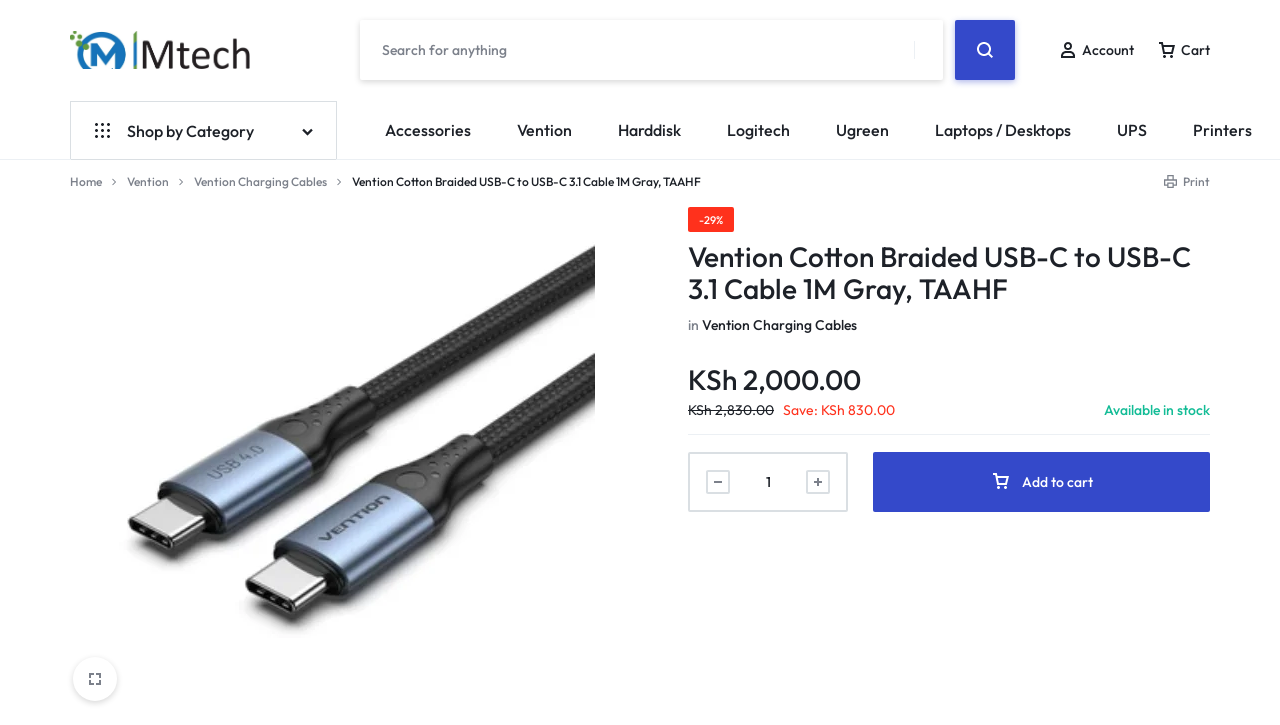

--- FILE ---
content_type: text/html; charset=UTF-8
request_url: https://ventionaccessories.com/product/cotton-braided-usb-4-0-c-male-to-c-male-5a-cable/
body_size: 45280
content:
<!doctype html>
<html dir="ltr" lang="en-US" prefix="og: https://ogp.me/ns#">
<head>
    <meta charset="UTF-8">
    <meta name="viewport" content="width=device-width, initial-scale=1">
    <link rel="profile" href="https://gmpg.org/xfn/11">

	<title>Vention Cotton Braided USB-C to USB-C 3.1 Cable 1M Gray, TAAHF</title>
	<style>img:is([sizes="auto" i], [sizes^="auto," i]) { contain-intrinsic-size: 3000px 1500px }</style>
	
		<!-- All in One SEO Pro 4.6.0 - aioseo.com -->
		<meta name="description" content="Cable Type: USB 3.1 Type-C Male to Type-C Male Model: TAAHF Material: Outer Material: Cotton braided for enhanced durability and flexibility Connector Housing: Aluminum alloy for better heat dissipation and durability Length: 1 meter (100 cm) Data Transfer Speed: Up to 10Gbps (USB 3.1 Gen 2 standard) Current Rating: Supports up to 100W (5A, 20V) for high-speed charging, suitable for laptops, tablets, and other devices Compatibility: Compatible with all USB-C enabled devices (laptops, tablets, smartphones, etc.) Fast Charging: Supports Power Delivery (PD) for fast charging Video Output: Supports 4K video transmission (compatible with USB-C ports that support DisplayPort Alternate Mode) Plug &amp; Play: No drivers required, ready to use Color: Gray Connector Type: USB-C Male to USB-C Male Durability: Reinforced joints for added durability; designed to withstand more than 10,000 bends Shielding: Advanced shielding for reduced electromagnetic interference (EMI) and better signal stability Use Case: Ideal for fast data transfer, 4K video output, and fast charging of USB-C devices USB Version: USB 3.1 Gen 2 (backward compatible with USB 3.0 and USB 2.0) Reinforced Structure: Extra reinforcement at both connector ends for better protection against wear and tear" />
		<meta name="robots" content="max-image-preview:large" />
		<meta name="google-site-verification" content="tdD9NvIKo6VZdlR2bT0gvofbfKevbTDvzE3Gs-V-AKU" />
		<link rel="canonical" href="https://ventionaccessories.com/product/cotton-braided-usb-4-0-c-male-to-c-male-5a-cable/" />
		<meta name="generator" content="All in One SEO Pro (AIOSEO) 4.6.0" />
		<meta property="og:locale" content="en_US" />
		<meta property="og:site_name" content="Vention Kenya - Vention  Kenya" />
		<meta property="og:type" content="article" />
		<meta property="og:title" content="Vention Cotton Braided USB-C to USB-C 3.1 Cable 1M Gray, TAAHF" />
		<meta property="og:description" content="Cable Type: USB 3.1 Type-C Male to Type-C Male Model: TAAHF Material: Outer Material: Cotton braided for enhanced durability and flexibility Connector Housing: Aluminum alloy for better heat dissipation and durability Length: 1 meter (100 cm) Data Transfer Speed: Up to 10Gbps (USB 3.1 Gen 2 standard) Current Rating: Supports up to 100W (5A, 20V) for high-speed charging, suitable for laptops, tablets, and other devices Compatibility: Compatible with all USB-C enabled devices (laptops, tablets, smartphones, etc.) Fast Charging: Supports Power Delivery (PD) for fast charging Video Output: Supports 4K video transmission (compatible with USB-C ports that support DisplayPort Alternate Mode) Plug &amp; Play: No drivers required, ready to use Color: Gray Connector Type: USB-C Male to USB-C Male Durability: Reinforced joints for added durability; designed to withstand more than 10,000 bends Shielding: Advanced shielding for reduced electromagnetic interference (EMI) and better signal stability Use Case: Ideal for fast data transfer, 4K video output, and fast charging of USB-C devices USB Version: USB 3.1 Gen 2 (backward compatible with USB 3.0 and USB 2.0) Reinforced Structure: Extra reinforcement at both connector ends for better protection against wear and tear" />
		<meta property="og:url" content="https://ventionaccessories.com/product/cotton-braided-usb-4-0-c-male-to-c-male-5a-cable/" />
		<meta property="og:image" content="https://ventionaccessories.com/wp-content/uploads/2024/05/Dlink-Banner.jpg" />
		<meta property="og:image:secure_url" content="https://ventionaccessories.com/wp-content/uploads/2024/05/Dlink-Banner.jpg" />
		<meta property="og:image:width" content="1500" />
		<meta property="og:image:height" content="500" />
		<meta property="article:published_time" content="2023-07-12T20:53:39+00:00" />
		<meta property="article:modified_time" content="2024-10-12T23:06:29+00:00" />
		<meta name="twitter:card" content="summary_large_image" />
		<meta name="twitter:title" content="Vention Cotton Braided USB-C to USB-C 3.1 Cable 1M Gray, TAAHF" />
		<meta name="twitter:description" content="Cable Type: USB 3.1 Type-C Male to Type-C Male Model: TAAHF Material: Outer Material: Cotton braided for enhanced durability and flexibility Connector Housing: Aluminum alloy for better heat dissipation and durability Length: 1 meter (100 cm) Data Transfer Speed: Up to 10Gbps (USB 3.1 Gen 2 standard) Current Rating: Supports up to 100W (5A, 20V) for high-speed charging, suitable for laptops, tablets, and other devices Compatibility: Compatible with all USB-C enabled devices (laptops, tablets, smartphones, etc.) Fast Charging: Supports Power Delivery (PD) for fast charging Video Output: Supports 4K video transmission (compatible with USB-C ports that support DisplayPort Alternate Mode) Plug &amp; Play: No drivers required, ready to use Color: Gray Connector Type: USB-C Male to USB-C Male Durability: Reinforced joints for added durability; designed to withstand more than 10,000 bends Shielding: Advanced shielding for reduced electromagnetic interference (EMI) and better signal stability Use Case: Ideal for fast data transfer, 4K video output, and fast charging of USB-C devices USB Version: USB 3.1 Gen 2 (backward compatible with USB 3.0 and USB 2.0) Reinforced Structure: Extra reinforcement at both connector ends for better protection against wear and tear" />
		<meta name="twitter:image" content="https://ventionaccessories.com/wp-content/uploads/2024/05/Dlink-Banner.jpg" />
		<script type="application/ld+json" class="aioseo-schema">
			{"@context":"https:\/\/schema.org","@graph":[{"@type":"BreadcrumbList","@id":"https:\/\/ventionaccessories.com\/product\/cotton-braided-usb-4-0-c-male-to-c-male-5a-cable\/#breadcrumblist","itemListElement":[{"@type":"ListItem","@id":"https:\/\/ventionaccessories.com\/#listItem","position":1,"name":"Home","item":"https:\/\/ventionaccessories.com\/","nextItem":"https:\/\/ventionaccessories.com\/product\/cotton-braided-usb-4-0-c-male-to-c-male-5a-cable\/#listItem"},{"@type":"ListItem","@id":"https:\/\/ventionaccessories.com\/product\/cotton-braided-usb-4-0-c-male-to-c-male-5a-cable\/#listItem","position":2,"name":"Vention Cotton Braided USB-C to USB-C 3.1 Cable 1M  Gray, TAAHF","previousItem":"https:\/\/ventionaccessories.com\/#listItem"}]},{"@type":"Organization","@id":"https:\/\/ventionaccessories.com\/#organization","name":"Vention Accessories","url":"https:\/\/ventionaccessories.com\/","logo":{"@type":"ImageObject","url":"https:\/\/ventionaccessories.com\/wp-content\/uploads\/2023\/11\/cropped-Mtech-Logo.jpg","@id":"https:\/\/ventionaccessories.com\/product\/cotton-braided-usb-4-0-c-male-to-c-male-5a-cable\/#organizationLogo","width":1541,"height":320},"image":{"@id":"https:\/\/ventionaccessories.com\/product\/cotton-braided-usb-4-0-c-male-to-c-male-5a-cable\/#organizationLogo"}},{"@type":"Product","@id":"https:\/\/ventionaccessories.com\/product\/cotton-braided-usb-4-0-c-male-to-c-male-5a-cable\/#wooCommerceProduct","name":"Vention Cotton Braided USB-C to USB-C 3.1 Cable 1M  Gray, TAAHF","description":"Cable Type: USB 3.1 Type-C Male to Type-C Male\r\n \tModel: TAAHF\r\n \tMaterial:\r\n\r\n \tOuter Material: Cotton braided for enhanced durability and flexibility\r\n \tConnector Housing: Aluminum alloy for better heat dissipation and durability\r\n\r\n\r\n \tLength: 1 meter (100 cm)\r\n \tData Transfer Speed: Up to 10Gbps (USB 3.1 Gen 2 standard)\r\n \tCurrent Rating: Supports up to 100W (5A, 20V) for high-speed charging, suitable for laptops, tablets, and other devices\r\n \tCompatibility: Compatible with all USB-C enabled devices (laptops, tablets, smartphones, etc.)\r\n \tFast Charging: Supports Power Delivery (PD) for fast charging\r\n \tVideo Output: Supports 4K video transmission (compatible with USB-C ports that support DisplayPort Alternate Mode)\r\n \tPlug &amp; Play: No drivers required, ready to use\r\n \tColor: Gray\r\n \tConnector Type: USB-C Male to USB-C Male\r\n \tDurability: Reinforced joints for added durability; designed to withstand more than 10,000 bends\r\n \tShielding: Advanced shielding for reduced electromagnetic interference (EMI) and better signal stability\r\n \tUse Case: Ideal for fast data transfer, 4K video output, and fast charging of USB-C devices\r\n \tUSB Version: USB 3.1 Gen 2 (backward compatible with USB 3.0 and USB 2.0)\r\n \tReinforced Structure: Extra reinforcement at both connector ends for better protection against wear and tear","url":"https:\/\/ventionaccessories.com\/product\/cotton-braided-usb-4-0-c-male-to-c-male-5a-cable\/","image":{"@type":"ImageObject","url":"https:\/\/ventionaccessories.com\/wp-content\/uploads\/2023\/07\/USB-Cable6-1.png","@id":"https:\/\/ventionaccessories.com\/product\/cotton-braided-usb-4-0-c-male-to-c-male-5a-cable\/#productImage","width":500,"height":500},"offers":{"@type":"Offer","url":"https:\/\/ventionaccessories.com\/product\/cotton-braided-usb-4-0-c-male-to-c-male-5a-cable\/#wooCommerceOffer","priceCurrency":"KES","category":"Vention Charging Cables","availability":"https:\/\/schema.org\/InStock","seller":{"@type":"Organization","@id":"https:\/\/ventionaccessories.com\/#organization"},"price":2000}},{"@type":"WebPage","@id":"https:\/\/ventionaccessories.com\/product\/cotton-braided-usb-4-0-c-male-to-c-male-5a-cable\/#webpage","url":"https:\/\/ventionaccessories.com\/product\/cotton-braided-usb-4-0-c-male-to-c-male-5a-cable\/","name":"Vention Cotton Braided USB-C to USB-C 3.1 Cable 1M Gray, TAAHF","description":"Cable Type: USB 3.1 Type-C Male to Type-C Male Model: TAAHF Material: Outer Material: Cotton braided for enhanced durability and flexibility Connector Housing: Aluminum alloy for better heat dissipation and durability Length: 1 meter (100 cm) Data Transfer Speed: Up to 10Gbps (USB 3.1 Gen 2 standard) Current Rating: Supports up to 100W (5A, 20V) for high-speed charging, suitable for laptops, tablets, and other devices Compatibility: Compatible with all USB-C enabled devices (laptops, tablets, smartphones, etc.) Fast Charging: Supports Power Delivery (PD) for fast charging Video Output: Supports 4K video transmission (compatible with USB-C ports that support DisplayPort Alternate Mode) Plug & Play: No drivers required, ready to use Color: Gray Connector Type: USB-C Male to USB-C Male Durability: Reinforced joints for added durability; designed to withstand more than 10,000 bends Shielding: Advanced shielding for reduced electromagnetic interference (EMI) and better signal stability Use Case: Ideal for fast data transfer, 4K video output, and fast charging of USB-C devices USB Version: USB 3.1 Gen 2 (backward compatible with USB 3.0 and USB 2.0) Reinforced Structure: Extra reinforcement at both connector ends for better protection against wear and tear","inLanguage":"en-US","isPartOf":{"@id":"https:\/\/ventionaccessories.com\/#website"},"breadcrumb":{"@id":"https:\/\/ventionaccessories.com\/product\/cotton-braided-usb-4-0-c-male-to-c-male-5a-cable\/#breadcrumblist"},"image":{"@type":"ImageObject","url":"https:\/\/ventionaccessories.com\/wp-content\/uploads\/2023\/07\/USB-Cable6-1.png","@id":"https:\/\/ventionaccessories.com\/product\/cotton-braided-usb-4-0-c-male-to-c-male-5a-cable\/#mainImage","width":500,"height":500},"primaryImageOfPage":{"@id":"https:\/\/ventionaccessories.com\/product\/cotton-braided-usb-4-0-c-male-to-c-male-5a-cable\/#mainImage"},"datePublished":"2023-07-12T20:53:39+00:00","dateModified":"2024-10-12T23:06:29+00:00"},{"@type":"WebSite","@id":"https:\/\/ventionaccessories.com\/#website","url":"https:\/\/ventionaccessories.com\/","name":"Vention Accessories","description":"Vention  Kenya","inLanguage":"en-US","publisher":{"@id":"https:\/\/ventionaccessories.com\/#organization"}}]}
		</script>
		<!-- All in One SEO Pro -->

<link rel="alternate" type="application/rss+xml" title="Vention Kenya &raquo; Feed" href="https://ventionaccessories.com/feed/" />
<link rel="alternate" type="application/rss+xml" title="Vention Kenya &raquo; Comments Feed" href="https://ventionaccessories.com/comments/feed/" />
<link rel="alternate" type="application/rss+xml" title="Vention Kenya &raquo; Vention Cotton Braided USB-C to USB-C 3.1 Cable 1M  Gray, TAAHF Comments Feed" href="https://ventionaccessories.com/product/cotton-braided-usb-4-0-c-male-to-c-male-5a-cable/feed/" />
<script type="text/javascript">
/* <![CDATA[ */
window._wpemojiSettings = {"baseUrl":"https:\/\/s.w.org\/images\/core\/emoji\/16.0.1\/72x72\/","ext":".png","svgUrl":"https:\/\/s.w.org\/images\/core\/emoji\/16.0.1\/svg\/","svgExt":".svg","source":{"concatemoji":"https:\/\/ventionaccessories.com\/wp-includes\/js\/wp-emoji-release.min.js?ver=6.8.3"}};
/*! This file is auto-generated */
!function(s,n){var o,i,e;function c(e){try{var t={supportTests:e,timestamp:(new Date).valueOf()};sessionStorage.setItem(o,JSON.stringify(t))}catch(e){}}function p(e,t,n){e.clearRect(0,0,e.canvas.width,e.canvas.height),e.fillText(t,0,0);var t=new Uint32Array(e.getImageData(0,0,e.canvas.width,e.canvas.height).data),a=(e.clearRect(0,0,e.canvas.width,e.canvas.height),e.fillText(n,0,0),new Uint32Array(e.getImageData(0,0,e.canvas.width,e.canvas.height).data));return t.every(function(e,t){return e===a[t]})}function u(e,t){e.clearRect(0,0,e.canvas.width,e.canvas.height),e.fillText(t,0,0);for(var n=e.getImageData(16,16,1,1),a=0;a<n.data.length;a++)if(0!==n.data[a])return!1;return!0}function f(e,t,n,a){switch(t){case"flag":return n(e,"\ud83c\udff3\ufe0f\u200d\u26a7\ufe0f","\ud83c\udff3\ufe0f\u200b\u26a7\ufe0f")?!1:!n(e,"\ud83c\udde8\ud83c\uddf6","\ud83c\udde8\u200b\ud83c\uddf6")&&!n(e,"\ud83c\udff4\udb40\udc67\udb40\udc62\udb40\udc65\udb40\udc6e\udb40\udc67\udb40\udc7f","\ud83c\udff4\u200b\udb40\udc67\u200b\udb40\udc62\u200b\udb40\udc65\u200b\udb40\udc6e\u200b\udb40\udc67\u200b\udb40\udc7f");case"emoji":return!a(e,"\ud83e\udedf")}return!1}function g(e,t,n,a){var r="undefined"!=typeof WorkerGlobalScope&&self instanceof WorkerGlobalScope?new OffscreenCanvas(300,150):s.createElement("canvas"),o=r.getContext("2d",{willReadFrequently:!0}),i=(o.textBaseline="top",o.font="600 32px Arial",{});return e.forEach(function(e){i[e]=t(o,e,n,a)}),i}function t(e){var t=s.createElement("script");t.src=e,t.defer=!0,s.head.appendChild(t)}"undefined"!=typeof Promise&&(o="wpEmojiSettingsSupports",i=["flag","emoji"],n.supports={everything:!0,everythingExceptFlag:!0},e=new Promise(function(e){s.addEventListener("DOMContentLoaded",e,{once:!0})}),new Promise(function(t){var n=function(){try{var e=JSON.parse(sessionStorage.getItem(o));if("object"==typeof e&&"number"==typeof e.timestamp&&(new Date).valueOf()<e.timestamp+604800&&"object"==typeof e.supportTests)return e.supportTests}catch(e){}return null}();if(!n){if("undefined"!=typeof Worker&&"undefined"!=typeof OffscreenCanvas&&"undefined"!=typeof URL&&URL.createObjectURL&&"undefined"!=typeof Blob)try{var e="postMessage("+g.toString()+"("+[JSON.stringify(i),f.toString(),p.toString(),u.toString()].join(",")+"));",a=new Blob([e],{type:"text/javascript"}),r=new Worker(URL.createObjectURL(a),{name:"wpTestEmojiSupports"});return void(r.onmessage=function(e){c(n=e.data),r.terminate(),t(n)})}catch(e){}c(n=g(i,f,p,u))}t(n)}).then(function(e){for(var t in e)n.supports[t]=e[t],n.supports.everything=n.supports.everything&&n.supports[t],"flag"!==t&&(n.supports.everythingExceptFlag=n.supports.everythingExceptFlag&&n.supports[t]);n.supports.everythingExceptFlag=n.supports.everythingExceptFlag&&!n.supports.flag,n.DOMReady=!1,n.readyCallback=function(){n.DOMReady=!0}}).then(function(){return e}).then(function(){var e;n.supports.everything||(n.readyCallback(),(e=n.source||{}).concatemoji?t(e.concatemoji):e.wpemoji&&e.twemoji&&(t(e.twemoji),t(e.wpemoji)))}))}((window,document),window._wpemojiSettings);
/* ]]> */
</script>

<style id='wp-emoji-styles-inline-css' type='text/css'>

	img.wp-smiley, img.emoji {
		display: inline !important;
		border: none !important;
		box-shadow: none !important;
		height: 1em !important;
		width: 1em !important;
		margin: 0 0.07em !important;
		vertical-align: -0.1em !important;
		background: none !important;
		padding: 0 !important;
	}
</style>
<link rel='stylesheet' id='wp-block-library-css' href='https://ventionaccessories.com/wp-includes/css/dist/block-library/style.min.css?ver=6.8.3' type='text/css' media='all' />
<style id='wp-block-library-theme-inline-css' type='text/css'>
.wp-block-audio :where(figcaption){color:#555;font-size:13px;text-align:center}.is-dark-theme .wp-block-audio :where(figcaption){color:#ffffffa6}.wp-block-audio{margin:0 0 1em}.wp-block-code{border:1px solid #ccc;border-radius:4px;font-family:Menlo,Consolas,monaco,monospace;padding:.8em 1em}.wp-block-embed :where(figcaption){color:#555;font-size:13px;text-align:center}.is-dark-theme .wp-block-embed :where(figcaption){color:#ffffffa6}.wp-block-embed{margin:0 0 1em}.blocks-gallery-caption{color:#555;font-size:13px;text-align:center}.is-dark-theme .blocks-gallery-caption{color:#ffffffa6}:root :where(.wp-block-image figcaption){color:#555;font-size:13px;text-align:center}.is-dark-theme :root :where(.wp-block-image figcaption){color:#ffffffa6}.wp-block-image{margin:0 0 1em}.wp-block-pullquote{border-bottom:4px solid;border-top:4px solid;color:currentColor;margin-bottom:1.75em}.wp-block-pullquote cite,.wp-block-pullquote footer,.wp-block-pullquote__citation{color:currentColor;font-size:.8125em;font-style:normal;text-transform:uppercase}.wp-block-quote{border-left:.25em solid;margin:0 0 1.75em;padding-left:1em}.wp-block-quote cite,.wp-block-quote footer{color:currentColor;font-size:.8125em;font-style:normal;position:relative}.wp-block-quote:where(.has-text-align-right){border-left:none;border-right:.25em solid;padding-left:0;padding-right:1em}.wp-block-quote:where(.has-text-align-center){border:none;padding-left:0}.wp-block-quote.is-large,.wp-block-quote.is-style-large,.wp-block-quote:where(.is-style-plain){border:none}.wp-block-search .wp-block-search__label{font-weight:700}.wp-block-search__button{border:1px solid #ccc;padding:.375em .625em}:where(.wp-block-group.has-background){padding:1.25em 2.375em}.wp-block-separator.has-css-opacity{opacity:.4}.wp-block-separator{border:none;border-bottom:2px solid;margin-left:auto;margin-right:auto}.wp-block-separator.has-alpha-channel-opacity{opacity:1}.wp-block-separator:not(.is-style-wide):not(.is-style-dots){width:100px}.wp-block-separator.has-background:not(.is-style-dots){border-bottom:none;height:1px}.wp-block-separator.has-background:not(.is-style-wide):not(.is-style-dots){height:2px}.wp-block-table{margin:0 0 1em}.wp-block-table td,.wp-block-table th{word-break:normal}.wp-block-table :where(figcaption){color:#555;font-size:13px;text-align:center}.is-dark-theme .wp-block-table :where(figcaption){color:#ffffffa6}.wp-block-video :where(figcaption){color:#555;font-size:13px;text-align:center}.is-dark-theme .wp-block-video :where(figcaption){color:#ffffffa6}.wp-block-video{margin:0 0 1em}:root :where(.wp-block-template-part.has-background){margin-bottom:0;margin-top:0;padding:1.25em 2.375em}
</style>
<style id='classic-theme-styles-inline-css' type='text/css'>
/*! This file is auto-generated */
.wp-block-button__link{color:#fff;background-color:#32373c;border-radius:9999px;box-shadow:none;text-decoration:none;padding:calc(.667em + 2px) calc(1.333em + 2px);font-size:1.125em}.wp-block-file__button{background:#32373c;color:#fff;text-decoration:none}
</style>
<style id='global-styles-inline-css' type='text/css'>
:root{--wp--preset--aspect-ratio--square: 1;--wp--preset--aspect-ratio--4-3: 4/3;--wp--preset--aspect-ratio--3-4: 3/4;--wp--preset--aspect-ratio--3-2: 3/2;--wp--preset--aspect-ratio--2-3: 2/3;--wp--preset--aspect-ratio--16-9: 16/9;--wp--preset--aspect-ratio--9-16: 9/16;--wp--preset--color--black: #000000;--wp--preset--color--cyan-bluish-gray: #abb8c3;--wp--preset--color--white: #ffffff;--wp--preset--color--pale-pink: #f78da7;--wp--preset--color--vivid-red: #cf2e2e;--wp--preset--color--luminous-vivid-orange: #ff6900;--wp--preset--color--luminous-vivid-amber: #fcb900;--wp--preset--color--light-green-cyan: #7bdcb5;--wp--preset--color--vivid-green-cyan: #00d084;--wp--preset--color--pale-cyan-blue: #8ed1fc;--wp--preset--color--vivid-cyan-blue: #0693e3;--wp--preset--color--vivid-purple: #9b51e0;--wp--preset--gradient--vivid-cyan-blue-to-vivid-purple: linear-gradient(135deg,rgba(6,147,227,1) 0%,rgb(155,81,224) 100%);--wp--preset--gradient--light-green-cyan-to-vivid-green-cyan: linear-gradient(135deg,rgb(122,220,180) 0%,rgb(0,208,130) 100%);--wp--preset--gradient--luminous-vivid-amber-to-luminous-vivid-orange: linear-gradient(135deg,rgba(252,185,0,1) 0%,rgba(255,105,0,1) 100%);--wp--preset--gradient--luminous-vivid-orange-to-vivid-red: linear-gradient(135deg,rgba(255,105,0,1) 0%,rgb(207,46,46) 100%);--wp--preset--gradient--very-light-gray-to-cyan-bluish-gray: linear-gradient(135deg,rgb(238,238,238) 0%,rgb(169,184,195) 100%);--wp--preset--gradient--cool-to-warm-spectrum: linear-gradient(135deg,rgb(74,234,220) 0%,rgb(151,120,209) 20%,rgb(207,42,186) 40%,rgb(238,44,130) 60%,rgb(251,105,98) 80%,rgb(254,248,76) 100%);--wp--preset--gradient--blush-light-purple: linear-gradient(135deg,rgb(255,206,236) 0%,rgb(152,150,240) 100%);--wp--preset--gradient--blush-bordeaux: linear-gradient(135deg,rgb(254,205,165) 0%,rgb(254,45,45) 50%,rgb(107,0,62) 100%);--wp--preset--gradient--luminous-dusk: linear-gradient(135deg,rgb(255,203,112) 0%,rgb(199,81,192) 50%,rgb(65,88,208) 100%);--wp--preset--gradient--pale-ocean: linear-gradient(135deg,rgb(255,245,203) 0%,rgb(182,227,212) 50%,rgb(51,167,181) 100%);--wp--preset--gradient--electric-grass: linear-gradient(135deg,rgb(202,248,128) 0%,rgb(113,206,126) 100%);--wp--preset--gradient--midnight: linear-gradient(135deg,rgb(2,3,129) 0%,rgb(40,116,252) 100%);--wp--preset--font-size--small: 13px;--wp--preset--font-size--medium: 20px;--wp--preset--font-size--large: 36px;--wp--preset--font-size--x-large: 42px;--wp--preset--spacing--20: 0.44rem;--wp--preset--spacing--30: 0.67rem;--wp--preset--spacing--40: 1rem;--wp--preset--spacing--50: 1.5rem;--wp--preset--spacing--60: 2.25rem;--wp--preset--spacing--70: 3.38rem;--wp--preset--spacing--80: 5.06rem;--wp--preset--shadow--natural: 6px 6px 9px rgba(0, 0, 0, 0.2);--wp--preset--shadow--deep: 12px 12px 50px rgba(0, 0, 0, 0.4);--wp--preset--shadow--sharp: 6px 6px 0px rgba(0, 0, 0, 0.2);--wp--preset--shadow--outlined: 6px 6px 0px -3px rgba(255, 255, 255, 1), 6px 6px rgba(0, 0, 0, 1);--wp--preset--shadow--crisp: 6px 6px 0px rgba(0, 0, 0, 1);}:where(.is-layout-flex){gap: 0.5em;}:where(.is-layout-grid){gap: 0.5em;}body .is-layout-flex{display: flex;}.is-layout-flex{flex-wrap: wrap;align-items: center;}.is-layout-flex > :is(*, div){margin: 0;}body .is-layout-grid{display: grid;}.is-layout-grid > :is(*, div){margin: 0;}:where(.wp-block-columns.is-layout-flex){gap: 2em;}:where(.wp-block-columns.is-layout-grid){gap: 2em;}:where(.wp-block-post-template.is-layout-flex){gap: 1.25em;}:where(.wp-block-post-template.is-layout-grid){gap: 1.25em;}.has-black-color{color: var(--wp--preset--color--black) !important;}.has-cyan-bluish-gray-color{color: var(--wp--preset--color--cyan-bluish-gray) !important;}.has-white-color{color: var(--wp--preset--color--white) !important;}.has-pale-pink-color{color: var(--wp--preset--color--pale-pink) !important;}.has-vivid-red-color{color: var(--wp--preset--color--vivid-red) !important;}.has-luminous-vivid-orange-color{color: var(--wp--preset--color--luminous-vivid-orange) !important;}.has-luminous-vivid-amber-color{color: var(--wp--preset--color--luminous-vivid-amber) !important;}.has-light-green-cyan-color{color: var(--wp--preset--color--light-green-cyan) !important;}.has-vivid-green-cyan-color{color: var(--wp--preset--color--vivid-green-cyan) !important;}.has-pale-cyan-blue-color{color: var(--wp--preset--color--pale-cyan-blue) !important;}.has-vivid-cyan-blue-color{color: var(--wp--preset--color--vivid-cyan-blue) !important;}.has-vivid-purple-color{color: var(--wp--preset--color--vivid-purple) !important;}.has-black-background-color{background-color: var(--wp--preset--color--black) !important;}.has-cyan-bluish-gray-background-color{background-color: var(--wp--preset--color--cyan-bluish-gray) !important;}.has-white-background-color{background-color: var(--wp--preset--color--white) !important;}.has-pale-pink-background-color{background-color: var(--wp--preset--color--pale-pink) !important;}.has-vivid-red-background-color{background-color: var(--wp--preset--color--vivid-red) !important;}.has-luminous-vivid-orange-background-color{background-color: var(--wp--preset--color--luminous-vivid-orange) !important;}.has-luminous-vivid-amber-background-color{background-color: var(--wp--preset--color--luminous-vivid-amber) !important;}.has-light-green-cyan-background-color{background-color: var(--wp--preset--color--light-green-cyan) !important;}.has-vivid-green-cyan-background-color{background-color: var(--wp--preset--color--vivid-green-cyan) !important;}.has-pale-cyan-blue-background-color{background-color: var(--wp--preset--color--pale-cyan-blue) !important;}.has-vivid-cyan-blue-background-color{background-color: var(--wp--preset--color--vivid-cyan-blue) !important;}.has-vivid-purple-background-color{background-color: var(--wp--preset--color--vivid-purple) !important;}.has-black-border-color{border-color: var(--wp--preset--color--black) !important;}.has-cyan-bluish-gray-border-color{border-color: var(--wp--preset--color--cyan-bluish-gray) !important;}.has-white-border-color{border-color: var(--wp--preset--color--white) !important;}.has-pale-pink-border-color{border-color: var(--wp--preset--color--pale-pink) !important;}.has-vivid-red-border-color{border-color: var(--wp--preset--color--vivid-red) !important;}.has-luminous-vivid-orange-border-color{border-color: var(--wp--preset--color--luminous-vivid-orange) !important;}.has-luminous-vivid-amber-border-color{border-color: var(--wp--preset--color--luminous-vivid-amber) !important;}.has-light-green-cyan-border-color{border-color: var(--wp--preset--color--light-green-cyan) !important;}.has-vivid-green-cyan-border-color{border-color: var(--wp--preset--color--vivid-green-cyan) !important;}.has-pale-cyan-blue-border-color{border-color: var(--wp--preset--color--pale-cyan-blue) !important;}.has-vivid-cyan-blue-border-color{border-color: var(--wp--preset--color--vivid-cyan-blue) !important;}.has-vivid-purple-border-color{border-color: var(--wp--preset--color--vivid-purple) !important;}.has-vivid-cyan-blue-to-vivid-purple-gradient-background{background: var(--wp--preset--gradient--vivid-cyan-blue-to-vivid-purple) !important;}.has-light-green-cyan-to-vivid-green-cyan-gradient-background{background: var(--wp--preset--gradient--light-green-cyan-to-vivid-green-cyan) !important;}.has-luminous-vivid-amber-to-luminous-vivid-orange-gradient-background{background: var(--wp--preset--gradient--luminous-vivid-amber-to-luminous-vivid-orange) !important;}.has-luminous-vivid-orange-to-vivid-red-gradient-background{background: var(--wp--preset--gradient--luminous-vivid-orange-to-vivid-red) !important;}.has-very-light-gray-to-cyan-bluish-gray-gradient-background{background: var(--wp--preset--gradient--very-light-gray-to-cyan-bluish-gray) !important;}.has-cool-to-warm-spectrum-gradient-background{background: var(--wp--preset--gradient--cool-to-warm-spectrum) !important;}.has-blush-light-purple-gradient-background{background: var(--wp--preset--gradient--blush-light-purple) !important;}.has-blush-bordeaux-gradient-background{background: var(--wp--preset--gradient--blush-bordeaux) !important;}.has-luminous-dusk-gradient-background{background: var(--wp--preset--gradient--luminous-dusk) !important;}.has-pale-ocean-gradient-background{background: var(--wp--preset--gradient--pale-ocean) !important;}.has-electric-grass-gradient-background{background: var(--wp--preset--gradient--electric-grass) !important;}.has-midnight-gradient-background{background: var(--wp--preset--gradient--midnight) !important;}.has-small-font-size{font-size: var(--wp--preset--font-size--small) !important;}.has-medium-font-size{font-size: var(--wp--preset--font-size--medium) !important;}.has-large-font-size{font-size: var(--wp--preset--font-size--large) !important;}.has-x-large-font-size{font-size: var(--wp--preset--font-size--x-large) !important;}
:where(.wp-block-post-template.is-layout-flex){gap: 1.25em;}:where(.wp-block-post-template.is-layout-grid){gap: 1.25em;}
:where(.wp-block-columns.is-layout-flex){gap: 2em;}:where(.wp-block-columns.is-layout-grid){gap: 2em;}
:root :where(.wp-block-pullquote){font-size: 1.5em;line-height: 1.6;}
</style>
<link rel='stylesheet' id='commercekit-ajax-search-css-css' href='https://ventionaccessories.com/wp-content/plugins/commercegurus-commercekit/assets/css/ajax-search.css?ver=2.2.4' type='text/css' media='all' />
<link rel='stylesheet' id='photoswipe-css' href='https://ventionaccessories.com/wp-content/plugins/woocommerce/assets/css/photoswipe/photoswipe.min.css?ver=10.4.3' type='text/css' media='all' />
<link rel='stylesheet' id='photoswipe-default-skin-css' href='https://ventionaccessories.com/wp-content/plugins/woocommerce/assets/css/photoswipe/default-skin/default-skin.min.css?ver=10.4.3' type='text/css' media='all' />
<style id='woocommerce-inline-inline-css' type='text/css'>
.woocommerce form .form-row .required { visibility: visible; }
</style>
<link rel='stylesheet' id='dgwt-wcas-style-css' href='https://ventionaccessories.com/wp-content/plugins/ajax-search-for-woocommerce-premium/assets/css/style.min.css?ver=1.24.0' type='text/css' media='all' />
<link rel='stylesheet' id='select2-css' href='https://ventionaccessories.com/wp-content/plugins/woocommerce/assets/css/select2.css?ver=10.4.3' type='text/css' media='all' />
<link rel='stylesheet' id='swiper-css' href='https://ventionaccessories.com/wp-content/plugins/elementor/assets/lib/swiper/v8/css/swiper.min.css?ver=8.4.5' type='text/css' media='all' />
<link rel='stylesheet' id='motta-css' href='https://ventionaccessories.com/wp-content/themes/motta/style.css?ver=20250115' type='text/css' media='all' />
<style id='motta-inline-css' type='text/css'>
body{}.header-logo > a img, .header-logo > a svg {width: 180px;}.header-empty-space { min-width: 266px; }#site-header .header-v11 .header-main { display: none; }@media (max-width: 1199px) { .site-header__mobile { display: block; } }@media (max-width: 1199px) { .site-header__desktop { display: none; } }@media (max-width: 767px) { .footer-mobile { display: block; } }@media (max-width: 767px) { .footer-main:not( .show-on-mobile ) { display: none; } }
</style>
<link rel='stylesheet' id='motta-woocommerce-style-css' href='https://ventionaccessories.com/wp-content/themes/motta/woocommerce.css?ver=20250115' type='text/css' media='all' />
<style id='motta-woocommerce-style-inline-css' type='text/css'>
.woocommerce-badges .onsale {background-color: #ff311c}.woocommerce-badges .onsale {color: #ffffff}.woocommerce-badges .new {background-color: #3fb981}.woocommerce-badges .new {color: #ffffff}.woocommerce-badges .featured {background-color: #ff7316}.woocommerce-badges .featured {color: #ffffff}.woocommerce-badges .sold-out {background-color: #e0e0e0}.woocommerce-badges .sold-out {color: #ffffff}.motta-single-product-sale { background-image: url(https://ventionaccessories.com/wp-content/themes/motta/images/bg-deal.jpg); }
</style>
<link rel='stylesheet' id='magnific-css' href='https://ventionaccessories.com/wp-content/themes/motta/assets/css/magnific-popup.css?ver=1.0' type='text/css' media='all' />
<link rel='stylesheet' id='motta-fibo-search-css' href='https://ventionaccessories.com/wp-content/themes/motta/assets/css/vendors/fibo-search.css?ver=20230203' type='text/css' media='all' />
<script type="text/javascript" src="https://ventionaccessories.com/wp-includes/js/jquery/jquery.min.js?ver=3.7.1" id="jquery-core-js"></script>
<script type="text/javascript" src="https://ventionaccessories.com/wp-includes/js/jquery/jquery-migrate.min.js?ver=3.4.1" id="jquery-migrate-js"></script>
<script type="text/javascript" src="https://ventionaccessories.com/wp-content/plugins/woocommerce/assets/js/jquery-blockui/jquery.blockUI.min.js?ver=2.7.0-wc.10.4.3" id="wc-jquery-blockui-js" defer="defer" data-wp-strategy="defer"></script>
<script type="text/javascript" id="wc-add-to-cart-js-extra">
/* <![CDATA[ */
var wc_add_to_cart_params = {"ajax_url":"\/wp-admin\/admin-ajax.php","wc_ajax_url":"\/?wc-ajax=%%endpoint%%","i18n_view_cart":"View cart","cart_url":"https:\/\/ventionaccessories.com\/cart\/","is_cart":"","cart_redirect_after_add":"no"};
/* ]]> */
</script>
<script type="text/javascript" src="https://ventionaccessories.com/wp-content/plugins/woocommerce/assets/js/frontend/add-to-cart.min.js?ver=10.4.3" id="wc-add-to-cart-js" defer="defer" data-wp-strategy="defer"></script>
<script type="text/javascript" src="https://ventionaccessories.com/wp-content/plugins/woocommerce/assets/js/flexslider/jquery.flexslider.min.js?ver=2.7.2-wc.10.4.3" id="wc-flexslider-js" defer="defer" data-wp-strategy="defer"></script>
<script type="text/javascript" src="https://ventionaccessories.com/wp-content/plugins/woocommerce/assets/js/photoswipe/photoswipe.min.js?ver=4.1.1-wc.10.4.3" id="wc-photoswipe-js" defer="defer" data-wp-strategy="defer"></script>
<script type="text/javascript" src="https://ventionaccessories.com/wp-content/plugins/woocommerce/assets/js/photoswipe/photoswipe-ui-default.min.js?ver=4.1.1-wc.10.4.3" id="wc-photoswipe-ui-default-js" defer="defer" data-wp-strategy="defer"></script>
<script type="text/javascript" id="wc-single-product-js-extra">
/* <![CDATA[ */
var wc_single_product_params = {"i18n_required_rating_text":"Please select a rating","i18n_rating_options":["1 of 5 stars","2 of 5 stars","3 of 5 stars","4 of 5 stars","5 of 5 stars"],"i18n_product_gallery_trigger_text":"View full-screen image gallery","review_rating_required":"yes","flexslider":{"rtl":false,"animation":"slide","smoothHeight":true,"directionNav":false,"controlNav":"thumbnails","slideshow":false,"animationSpeed":500,"animationLoop":false,"allowOneSlide":false},"zoom_enabled":"","zoom_options":[],"photoswipe_enabled":"1","photoswipe_options":{"shareEl":false,"closeOnScroll":false,"history":false,"hideAnimationDuration":0,"showAnimationDuration":0},"flexslider_enabled":"1"};
/* ]]> */
</script>
<script type="text/javascript" src="https://ventionaccessories.com/wp-content/plugins/woocommerce/assets/js/frontend/single-product.min.js?ver=10.4.3" id="wc-single-product-js" defer="defer" data-wp-strategy="defer"></script>
<script type="text/javascript" src="https://ventionaccessories.com/wp-content/plugins/woocommerce/assets/js/js-cookie/js.cookie.min.js?ver=2.1.4-wc.10.4.3" id="wc-js-cookie-js" defer="defer" data-wp-strategy="defer"></script>
<script type="text/javascript" id="woocommerce-js-extra">
/* <![CDATA[ */
var woocommerce_params = {"ajax_url":"\/wp-admin\/admin-ajax.php","wc_ajax_url":"\/?wc-ajax=%%endpoint%%","i18n_password_show":"Show password","i18n_password_hide":"Hide password"};
/* ]]> */
</script>
<script type="text/javascript" src="https://ventionaccessories.com/wp-content/plugins/woocommerce/assets/js/frontend/woocommerce.min.js?ver=10.4.3" id="woocommerce-js" defer="defer" data-wp-strategy="defer"></script>
<!--[if lt IE 9]>
<script type="text/javascript" src="https://ventionaccessories.com/wp-content/themes/motta/assets/js/plugins/html5shiv.min.js?ver=3.7.2" id="html5shiv-js"></script>
<![endif]-->
<!--[if lt IE 9]>
<script type="text/javascript" src="https://ventionaccessories.com/wp-content/themes/motta/assets/js/plugins/respond.min.js?ver=1.4.2" id="respond-js"></script>
<![endif]-->
<script type="text/javascript" id="wc-cart-fragments-js-extra">
/* <![CDATA[ */
var wc_cart_fragments_params = {"ajax_url":"\/wp-admin\/admin-ajax.php","wc_ajax_url":"\/?wc-ajax=%%endpoint%%","cart_hash_key":"wc_cart_hash_3a1762b185b9a494b615514f797f24fe","fragment_name":"wc_fragments_3a1762b185b9a494b615514f797f24fe","request_timeout":"5000"};
/* ]]> */
</script>
<script type="text/javascript" src="https://ventionaccessories.com/wp-content/plugins/woocommerce/assets/js/frontend/cart-fragments.min.js?ver=10.4.3" id="wc-cart-fragments-js" defer="defer" data-wp-strategy="defer"></script>
<script type="text/javascript" src="https://ventionaccessories.com/wp-content/themes/motta/assets/js/woocommerce/single-product.js?ver=20250115" id="motta-single-product-js" defer="defer" data-wp-strategy="defer"></script>
<script type="text/javascript" src="https://ventionaccessories.com/wp-content/themes/motta/assets/js/plugins/jquery.countdown.js?ver=1.0" id="motta-countdown-js"></script>
<script type="text/javascript" src="https://ventionaccessories.com/wp-content/themes/motta/assets/js/plugins/jquery.magnific-popup.js?ver=1.0" id="magnific-js"></script>
<link rel="https://api.w.org/" href="https://ventionaccessories.com/wp-json/" /><link rel="alternate" title="JSON" type="application/json" href="https://ventionaccessories.com/wp-json/wp/v2/product/7928" /><link rel="EditURI" type="application/rsd+xml" title="RSD" href="https://ventionaccessories.com/xmlrpc.php?rsd" />
<meta name="generator" content="WordPress 6.8.3" />
<meta name="generator" content="WooCommerce 10.4.3" />
<link rel='shortlink' href='https://ventionaccessories.com/?p=7928' />
<link rel="alternate" title="oEmbed (JSON)" type="application/json+oembed" href="https://ventionaccessories.com/wp-json/oembed/1.0/embed?url=https%3A%2F%2Fventionaccessories.com%2Fproduct%2Fcotton-braided-usb-4-0-c-male-to-c-male-5a-cable%2F" />
<link rel="alternate" title="oEmbed (XML)" type="text/xml+oembed" href="https://ventionaccessories.com/wp-json/oembed/1.0/embed?url=https%3A%2F%2Fventionaccessories.com%2Fproduct%2Fcotton-braided-usb-4-0-c-male-to-c-male-5a-cable%2F&#038;format=xml" />
<style type="text/css">
.ckit-badge_wrapper { font-size: 11px; position: absolute; z-index: 1; left: 10px; top: 10px; display: flex; flex-direction: column; align-items: flex-start; }
.product-details-wrapper .ckit-badge_wrapper { font-size: 12px; }
.ckit-badge_wrapper.ckit-badge-summery { position: unset; }
.sale-item.product-label + .ckit-badge_wrapper, .onsale + .ckit-badge_wrapper { top: 36px; }
.sale-item.product-label.type-circle + .ckit-badge_wrapper { top: 50px; }
.ckit-badge { padding: 3px 9px; margin-bottom: 5px; line-height: 15px; text-align: center; border-radius: 3px; opacity: 0.8; pointer-events: none; background: #e24ad3; color: #fff; }
.woocommerce-image__wrapper .product-label.type-circle { left: 10px; }
#commercegurus-pdp-gallery-wrapper { position: relative; }
#commercegurus-pdp-gallery-wrapper .ckit-badge_wrapper { z-index: 2; }
</style>
		<script type="text/javascript"> var commercekit_ajs = {"ajax_url":"\/?commercekit-ajax","ajax_search":1,"char_count":3,"action":"commercekit_ajax_search","loader_icon":"https:\/\/ventionaccessories.com\/wp-content\/plugins\/commercegurus-commercekit\/assets\/images\/loader2.gif","no_results_text":"No results","placeholder_text":"Search Vention Products...","layout":"all"}; var commercekit_pdp = []; var commercekit_as = []; </script>
	<!-- HFCM by 99 Robots - Snippet # 1: Javascript Google Ads -->
<!-- Google tag (gtag.js) -->
<script async src="https://www.googletagmanager.com/gtag/js?id=AW-16997331194">
</script>
<script>
  window.dataLayer = window.dataLayer || [];
  function gtag(){dataLayer.push(arguments);}
  gtag('js', new Date());

  gtag('config', 'AW-16997331194');
</script>
<!-- /end HFCM by 99 Robots -->
		<style>
			.dgwt-wcas-ico-magnifier,.dgwt-wcas-ico-magnifier-handler{max-width:20px}.dgwt-wcas-search-wrapp{max-width:600px}		</style>
		<!-- Google site verification - Google for WooCommerce -->
<meta name="google-site-verification" content="VpwYM-CqVh2e_s7xTzYR3vNQf-SrUYYynnX29Zs8EOA" />
	<noscript><style>.woocommerce-product-gallery{ opacity: 1 !important; }</style></noscript>
	<meta name="generator" content="Elementor 3.33.4; features: additional_custom_breakpoints; settings: css_print_method-external, google_font-enabled, font_display-swap">
			<style>
				.e-con.e-parent:nth-of-type(n+4):not(.e-lazyloaded):not(.e-no-lazyload),
				.e-con.e-parent:nth-of-type(n+4):not(.e-lazyloaded):not(.e-no-lazyload) * {
					background-image: none !important;
				}
				@media screen and (max-height: 1024px) {
					.e-con.e-parent:nth-of-type(n+3):not(.e-lazyloaded):not(.e-no-lazyload),
					.e-con.e-parent:nth-of-type(n+3):not(.e-lazyloaded):not(.e-no-lazyload) * {
						background-image: none !important;
					}
				}
				@media screen and (max-height: 640px) {
					.e-con.e-parent:nth-of-type(n+2):not(.e-lazyloaded):not(.e-no-lazyload),
					.e-con.e-parent:nth-of-type(n+2):not(.e-lazyloaded):not(.e-no-lazyload) * {
						background-image: none !important;
					}
				}
			</style>
			<link rel="icon" href="https://ventionaccessories.com/wp-content/uploads/2023/11/cropped-cropped-Mtech-Logo-32x32.jpg" sizes="32x32" />
<link rel="icon" href="https://ventionaccessories.com/wp-content/uploads/2023/11/cropped-cropped-Mtech-Logo-192x192.jpg" sizes="192x192" />
<link rel="apple-touch-icon" href="https://ventionaccessories.com/wp-content/uploads/2023/11/cropped-cropped-Mtech-Logo-180x180.jpg" />
<meta name="msapplication-TileImage" content="https://ventionaccessories.com/wp-content/uploads/2023/11/cropped-cropped-Mtech-Logo-270x270.jpg" />
<style id="kirki-inline-styles">.site-header .header-logo{font-size:30px;font-weight:700;text-transform:uppercase;}/* latin-ext */
@font-face {
  font-family: 'Outfit';
  font-style: normal;
  font-weight: 400;
  font-display: swap;
  src: url(https://ventionaccessories.com/wp-content/fonts/outfit/QGYvz_MVcBeNP4NJuktqQ4E.woff2) format('woff2');
  unicode-range: U+0100-02BA, U+02BD-02C5, U+02C7-02CC, U+02CE-02D7, U+02DD-02FF, U+0304, U+0308, U+0329, U+1D00-1DBF, U+1E00-1E9F, U+1EF2-1EFF, U+2020, U+20A0-20AB, U+20AD-20C0, U+2113, U+2C60-2C7F, U+A720-A7FF;
}
/* latin */
@font-face {
  font-family: 'Outfit';
  font-style: normal;
  font-weight: 400;
  font-display: swap;
  src: url(https://ventionaccessories.com/wp-content/fonts/outfit/QGYvz_MVcBeNP4NJtEtq.woff2) format('woff2');
  unicode-range: U+0000-00FF, U+0131, U+0152-0153, U+02BB-02BC, U+02C6, U+02DA, U+02DC, U+0304, U+0308, U+0329, U+2000-206F, U+20AC, U+2122, U+2191, U+2193, U+2212, U+2215, U+FEFF, U+FFFD;
}
/* latin-ext */
@font-face {
  font-family: 'Outfit';
  font-style: normal;
  font-weight: 500;
  font-display: swap;
  src: url(https://ventionaccessories.com/wp-content/fonts/outfit/QGYvz_MVcBeNP4NJuktqQ4E.woff2) format('woff2');
  unicode-range: U+0100-02BA, U+02BD-02C5, U+02C7-02CC, U+02CE-02D7, U+02DD-02FF, U+0304, U+0308, U+0329, U+1D00-1DBF, U+1E00-1E9F, U+1EF2-1EFF, U+2020, U+20A0-20AB, U+20AD-20C0, U+2113, U+2C60-2C7F, U+A720-A7FF;
}
/* latin */
@font-face {
  font-family: 'Outfit';
  font-style: normal;
  font-weight: 500;
  font-display: swap;
  src: url(https://ventionaccessories.com/wp-content/fonts/outfit/QGYvz_MVcBeNP4NJtEtq.woff2) format('woff2');
  unicode-range: U+0000-00FF, U+0131, U+0152-0153, U+02BB-02BC, U+02C6, U+02DA, U+02DC, U+0304, U+0308, U+0329, U+2000-206F, U+20AC, U+2122, U+2191, U+2193, U+2212, U+2215, U+FEFF, U+FFFD;
}
/* latin-ext */
@font-face {
  font-family: 'Outfit';
  font-style: normal;
  font-weight: 700;
  font-display: swap;
  src: url(https://ventionaccessories.com/wp-content/fonts/outfit/QGYvz_MVcBeNP4NJuktqQ4E.woff2) format('woff2');
  unicode-range: U+0100-02BA, U+02BD-02C5, U+02C7-02CC, U+02CE-02D7, U+02DD-02FF, U+0304, U+0308, U+0329, U+1D00-1DBF, U+1E00-1E9F, U+1EF2-1EFF, U+2020, U+20A0-20AB, U+20AD-20C0, U+2113, U+2C60-2C7F, U+A720-A7FF;
}
/* latin */
@font-face {
  font-family: 'Outfit';
  font-style: normal;
  font-weight: 700;
  font-display: swap;
  src: url(https://ventionaccessories.com/wp-content/fonts/outfit/QGYvz_MVcBeNP4NJtEtq.woff2) format('woff2');
  unicode-range: U+0000-00FF, U+0131, U+0152-0153, U+02BB-02BC, U+02C6, U+02DA, U+02DC, U+0304, U+0308, U+0329, U+2000-206F, U+20AC, U+2122, U+2191, U+2193, U+2212, U+2215, U+FEFF, U+FFFD;
}/* latin-ext */
@font-face {
  font-family: 'Outfit';
  font-style: normal;
  font-weight: 400;
  font-display: swap;
  src: url(https://ventionaccessories.com/wp-content/fonts/outfit/QGYvz_MVcBeNP4NJuktqQ4E.woff2) format('woff2');
  unicode-range: U+0100-02BA, U+02BD-02C5, U+02C7-02CC, U+02CE-02D7, U+02DD-02FF, U+0304, U+0308, U+0329, U+1D00-1DBF, U+1E00-1E9F, U+1EF2-1EFF, U+2020, U+20A0-20AB, U+20AD-20C0, U+2113, U+2C60-2C7F, U+A720-A7FF;
}
/* latin */
@font-face {
  font-family: 'Outfit';
  font-style: normal;
  font-weight: 400;
  font-display: swap;
  src: url(https://ventionaccessories.com/wp-content/fonts/outfit/QGYvz_MVcBeNP4NJtEtq.woff2) format('woff2');
  unicode-range: U+0000-00FF, U+0131, U+0152-0153, U+02BB-02BC, U+02C6, U+02DA, U+02DC, U+0304, U+0308, U+0329, U+2000-206F, U+20AC, U+2122, U+2191, U+2193, U+2212, U+2215, U+FEFF, U+FFFD;
}
/* latin-ext */
@font-face {
  font-family: 'Outfit';
  font-style: normal;
  font-weight: 500;
  font-display: swap;
  src: url(https://ventionaccessories.com/wp-content/fonts/outfit/QGYvz_MVcBeNP4NJuktqQ4E.woff2) format('woff2');
  unicode-range: U+0100-02BA, U+02BD-02C5, U+02C7-02CC, U+02CE-02D7, U+02DD-02FF, U+0304, U+0308, U+0329, U+1D00-1DBF, U+1E00-1E9F, U+1EF2-1EFF, U+2020, U+20A0-20AB, U+20AD-20C0, U+2113, U+2C60-2C7F, U+A720-A7FF;
}
/* latin */
@font-face {
  font-family: 'Outfit';
  font-style: normal;
  font-weight: 500;
  font-display: swap;
  src: url(https://ventionaccessories.com/wp-content/fonts/outfit/QGYvz_MVcBeNP4NJtEtq.woff2) format('woff2');
  unicode-range: U+0000-00FF, U+0131, U+0152-0153, U+02BB-02BC, U+02C6, U+02DA, U+02DC, U+0304, U+0308, U+0329, U+2000-206F, U+20AC, U+2122, U+2191, U+2193, U+2212, U+2215, U+FEFF, U+FFFD;
}
/* latin-ext */
@font-face {
  font-family: 'Outfit';
  font-style: normal;
  font-weight: 700;
  font-display: swap;
  src: url(https://ventionaccessories.com/wp-content/fonts/outfit/QGYvz_MVcBeNP4NJuktqQ4E.woff2) format('woff2');
  unicode-range: U+0100-02BA, U+02BD-02C5, U+02C7-02CC, U+02CE-02D7, U+02DD-02FF, U+0304, U+0308, U+0329, U+1D00-1DBF, U+1E00-1E9F, U+1EF2-1EFF, U+2020, U+20A0-20AB, U+20AD-20C0, U+2113, U+2C60-2C7F, U+A720-A7FF;
}
/* latin */
@font-face {
  font-family: 'Outfit';
  font-style: normal;
  font-weight: 700;
  font-display: swap;
  src: url(https://ventionaccessories.com/wp-content/fonts/outfit/QGYvz_MVcBeNP4NJtEtq.woff2) format('woff2');
  unicode-range: U+0000-00FF, U+0131, U+0152-0153, U+02BB-02BC, U+02C6, U+02DA, U+02DC, U+0304, U+0308, U+0329, U+2000-206F, U+20AC, U+2122, U+2191, U+2193, U+2212, U+2215, U+FEFF, U+FFFD;
}/* latin-ext */
@font-face {
  font-family: 'Outfit';
  font-style: normal;
  font-weight: 400;
  font-display: swap;
  src: url(https://ventionaccessories.com/wp-content/fonts/outfit/QGYvz_MVcBeNP4NJuktqQ4E.woff2) format('woff2');
  unicode-range: U+0100-02BA, U+02BD-02C5, U+02C7-02CC, U+02CE-02D7, U+02DD-02FF, U+0304, U+0308, U+0329, U+1D00-1DBF, U+1E00-1E9F, U+1EF2-1EFF, U+2020, U+20A0-20AB, U+20AD-20C0, U+2113, U+2C60-2C7F, U+A720-A7FF;
}
/* latin */
@font-face {
  font-family: 'Outfit';
  font-style: normal;
  font-weight: 400;
  font-display: swap;
  src: url(https://ventionaccessories.com/wp-content/fonts/outfit/QGYvz_MVcBeNP4NJtEtq.woff2) format('woff2');
  unicode-range: U+0000-00FF, U+0131, U+0152-0153, U+02BB-02BC, U+02C6, U+02DA, U+02DC, U+0304, U+0308, U+0329, U+2000-206F, U+20AC, U+2122, U+2191, U+2193, U+2212, U+2215, U+FEFF, U+FFFD;
}
/* latin-ext */
@font-face {
  font-family: 'Outfit';
  font-style: normal;
  font-weight: 500;
  font-display: swap;
  src: url(https://ventionaccessories.com/wp-content/fonts/outfit/QGYvz_MVcBeNP4NJuktqQ4E.woff2) format('woff2');
  unicode-range: U+0100-02BA, U+02BD-02C5, U+02C7-02CC, U+02CE-02D7, U+02DD-02FF, U+0304, U+0308, U+0329, U+1D00-1DBF, U+1E00-1E9F, U+1EF2-1EFF, U+2020, U+20A0-20AB, U+20AD-20C0, U+2113, U+2C60-2C7F, U+A720-A7FF;
}
/* latin */
@font-face {
  font-family: 'Outfit';
  font-style: normal;
  font-weight: 500;
  font-display: swap;
  src: url(https://ventionaccessories.com/wp-content/fonts/outfit/QGYvz_MVcBeNP4NJtEtq.woff2) format('woff2');
  unicode-range: U+0000-00FF, U+0131, U+0152-0153, U+02BB-02BC, U+02C6, U+02DA, U+02DC, U+0304, U+0308, U+0329, U+2000-206F, U+20AC, U+2122, U+2191, U+2193, U+2212, U+2215, U+FEFF, U+FFFD;
}
/* latin-ext */
@font-face {
  font-family: 'Outfit';
  font-style: normal;
  font-weight: 700;
  font-display: swap;
  src: url(https://ventionaccessories.com/wp-content/fonts/outfit/QGYvz_MVcBeNP4NJuktqQ4E.woff2) format('woff2');
  unicode-range: U+0100-02BA, U+02BD-02C5, U+02C7-02CC, U+02CE-02D7, U+02DD-02FF, U+0304, U+0308, U+0329, U+1D00-1DBF, U+1E00-1E9F, U+1EF2-1EFF, U+2020, U+20A0-20AB, U+20AD-20C0, U+2113, U+2C60-2C7F, U+A720-A7FF;
}
/* latin */
@font-face {
  font-family: 'Outfit';
  font-style: normal;
  font-weight: 700;
  font-display: swap;
  src: url(https://ventionaccessories.com/wp-content/fonts/outfit/QGYvz_MVcBeNP4NJtEtq.woff2) format('woff2');
  unicode-range: U+0000-00FF, U+0131, U+0152-0153, U+02BB-02BC, U+02C6, U+02DA, U+02DC, U+0304, U+0308, U+0329, U+2000-206F, U+20AC, U+2122, U+2191, U+2193, U+2212, U+2215, U+FEFF, U+FFFD;
}</style>
		<!-- Global site tag (gtag.js) - Google Ads: AW-16859736588 - Google for WooCommerce -->
		<script async src="https://www.googletagmanager.com/gtag/js?id=AW-16859736588"></script>
		<script>
			window.dataLayer = window.dataLayer || [];
			function gtag() { dataLayer.push(arguments); }
			gtag( 'consent', 'default', {
				analytics_storage: 'denied',
				ad_storage: 'denied',
				ad_user_data: 'denied',
				ad_personalization: 'denied',
				region: ['AT', 'BE', 'BG', 'HR', 'CY', 'CZ', 'DK', 'EE', 'FI', 'FR', 'DE', 'GR', 'HU', 'IS', 'IE', 'IT', 'LV', 'LI', 'LT', 'LU', 'MT', 'NL', 'NO', 'PL', 'PT', 'RO', 'SK', 'SI', 'ES', 'SE', 'GB', 'CH'],
				wait_for_update: 500,
			} );
			gtag('js', new Date());
			gtag('set', 'developer_id.dOGY3NW', true);
			gtag("config", "AW-16859736588", { "groups": "GLA", "send_page_view": false });		</script>

		</head>

<body class="wp-singular product-template-default single single-product postid-7928 wp-custom-logo wp-embed-responsive wp-theme-motta theme-motta woocommerce woocommerce-page woocommerce-no-js product-card-layout-1 no-sidebar elementor-default elementor-kit-6">
<script type="text/javascript">
/* <![CDATA[ */
gtag("event", "page_view", {send_to: "GLA"});
/* ]]> */
</script>

<div id="page" class="site">

                <header id="site-header" class="site-header">
            <div class="site-header__desktop site-header__section  header-v1">		<div class="header-main header-contents no-center has-search-item">
			<div class="site-header__container container">
									
					<div class="header-left-items header-items ">
						<div class="header-logo">
	<a href="https://ventionaccessories.com">
													<img src="https://ventionaccessories.com/wp-content/uploads/2023/11/cropped-Mtech-Logo.jpg" class="logo-dark" alt="Vention Kenya">
						</a>
		<p class="site-title"><a href="https://ventionaccessories.com/" rel="home">Vention Kenya</a></p>	<p class="site-description">Vention  Kenya</p>	</div>
					</div>

									
					<div class="header-right-items header-items has-search">
						
<div class="header-search header-search--form header-search--large motta-skin--raised header-search--outside" data-width=655 style=&quot;max-width:655px&quot;>
			<form class="header-search__form " method="get" action="https://ventionaccessories.com/">
			<div class="header-search__container  motta-type--input-text">
				
<input type="text" name="s" class="header-search__field" value="" placeholder="Search for anything" autocomplete="off">
<div class="header-search__divider"></div>
				
				
							</div>

							
<button class="header-search__button motta-button  motta-button--icon motta-button--raised" type="submit" aria-label="">
	<span class="motta-button__icon"><span class="motta-svg-icon motta-svg-icon--search" ><svg width="24" height="24" aria-hidden="true" role="img" focusable="false" viewBox="0 0 32 32"><path d="M28.8 26.544l-5.44-5.44c1.392-1.872 2.24-4.192 2.24-6.704 0-6.176-5.024-11.2-11.2-11.2s-11.2 5.024-11.2 11.2 5.024 11.2 11.2 11.2c2.512 0 4.832-0.848 6.688-2.24l5.44 5.44 2.272-2.256zM6.4 14.4c0-4.416 3.584-8 8-8s8 3.584 8 8-3.584 8-8 8-8-3.584-8-8z"></path></svg></span></span></button>			
			<input type="hidden" name="post_type" class="header-search__post-type" value="">
		</form>
	</div>
<div class="header-account">
	<a href="https://ventionaccessories.com/my-account/" data-toggle=off-canvas data-target=account-panel class="motta-button  motta-button--text">
					<span class="motta-button__icon"><span class="motta-svg-icon motta-svg-icon--account" ><svg width="24" height="24" aria-hidden="true" role="img" focusable="false" viewBox="0 0 32 32"><path d="M16 16c-4.064 0-6.4-2.336-6.4-6.4 0-3.536 2.864-6.4 6.4-6.4s6.4 2.864 6.4 6.4c0 4-2.4 6.4-6.4 6.4zM16 6.4c-1.76 0-3.2 1.44-3.2 3.2 0 2.272 0.928 3.2 3.2 3.2 2.24 0 3.2-0.96 3.2-3.2 0-1.76-1.44-3.2-3.2-3.2z"></path><path d="M27.2 28.8h-22.4v-3.2c0-4.416 3.584-8 8-8h6.4c4.416 0 8 3.584 8 8v3.2zM8 25.6h16c0-2.64-2.16-4.8-4.8-4.8h-6.4c-2.64 0-4.8 2.16-4.8 4.8z"></path></svg></span></span>
				<span class="motta-button__text ">
						<span class="motta-button__text--account">Account</span>
		</span>
	</a>
	</div><div class="header-cart">
	<a href="https://ventionaccessories.com/cart/" data-toggle="off-canvas" data-target="cart-panel" class="motta-button  motta-button--text header-button-dropdown">
					<span class="motta-button__icon">
				<span class="motta-svg-icon motta-svg-icon--cart-trolley" ><svg width="24" height="24" aria-hidden="true" role="img" focusable="false" viewBox="0 0 32 32"><path d="M25.248 22.4l3.552-14.4h-18.528l-0.96-4.8h-6.112v3.2h3.488l3.2 16h15.36zM24.704 11.2l-1.968 8h-10.24l-1.6-8h13.808z"></path><path d="M25.6 26.4c0 1.325-1.075 2.4-2.4 2.4s-2.4-1.075-2.4-2.4c0-1.325 1.075-2.4 2.4-2.4s2.4 1.075 2.4 2.4z"></path><path d="M14.4 26.4c0 1.325-1.075 2.4-2.4 2.4s-2.4-1.075-2.4-2.4c0-1.325 1.075-2.4 2.4-2.4s2.4 1.075 2.4 2.4z"></path></svg></span>			</span>
				<span class="motta-button__text ">Cart</span>
					<span class="header-counter header-cart__counter hidden">0</span>
			</a>
	</div>					</div>

							</div>
		</div>
				<div class="header-bottom header-contents no-center">
			<div class="site-header__container container">
									
					<div class="header-left-items header-items has-menu">
						<div class="header-category-menu header-category--both" >
	<div class="header-category__title motta-button--ghost">
		<span class="motta-svg-icon motta-svg-icon--categories header-category__icon" ><svg width="24" height="24" aria-hidden="true" role="img" focusable="false" viewBox="0 0 32 32"><path d="M7.2 4.8c-1.328 0-2.4 1.072-2.4 2.4s1.072 2.4 2.4 2.4 2.4-1.072 2.4-2.4-1.072-2.4-2.4-2.4v0z"></path><path d="M26.4 4.8c-1.328 0-2.4 1.072-2.4 2.4s1.072 2.4 2.4 2.4 2.4-1.072 2.4-2.4-1.072-2.4-2.4-2.4v0z"></path><path d="M16.8 4.8c-1.328 0-2.4 1.072-2.4 2.4s1.072 2.4 2.4 2.4 2.4-1.072 2.4-2.4-1.072-2.4-2.4-2.4v0z"></path><path d="M7.2 24c-1.328 0-2.4 1.072-2.4 2.4s1.072 2.4 2.4 2.4 2.4-1.072 2.4-2.4-1.072-2.4-2.4-2.4v0z"></path><path d="M26.4 24c-1.328 0-2.4 1.072-2.4 2.4s1.072 2.4 2.4 2.4 2.4-1.072 2.4-2.4-1.072-2.4-2.4-2.4v0z"></path><path d="M16.8 24c-1.328 0-2.4 1.072-2.4 2.4s1.072 2.4 2.4 2.4 2.4-1.072 2.4-2.4-1.072-2.4-2.4-2.4v0z"></path><path d="M7.2 14.4c-1.328 0-2.4 1.072-2.4 2.4s1.072 2.4 2.4 2.4 2.4-1.072 2.4-2.4-1.072-2.4-2.4-2.4v0z"></path><path d="M26.4 14.4c-1.328 0-2.4 1.072-2.4 2.4s1.072 2.4 2.4 2.4 2.4-1.072 2.4-2.4-1.072-2.4-2.4-2.4v0z"></path><path d="M16.8 14.4c-1.328 0-2.4 1.072-2.4 2.4s1.072 2.4 2.4 2.4 2.4-1.072 2.4-2.4-1.072-2.4-2.4-2.4v0z"></path></svg></span><span class="motta-svg-icon motta-svg-icon--select-arrow header-category__arrow" ><svg width="24" height="24" aria-hidden="true" role="img" focusable="false" viewBox="0 0 32 32"><path d="M16 30.112l-15.072-15.040 4.544-4.544 10.528 10.56 10.528-10.56 4.544 4.544z"></path></svg></span><span class="header-category__name">Shop by Category</span>	</div>
	<div class="header-category__content">
			</div>
</div>

<nav class="main-navigation primary-navigation"><ul id="menu-primary-menu" class="nav-menu menu"><li id="menu-item-10731" class="menu-item menu-item-type-taxonomy menu-item-object-product_cat menu-item-has-children menu-item-10731"><a href="https://ventionaccessories.com/product-category/accessories/" data-title="Accessories">Accessories</a>
<ul class="sub-menu">
	<li id="menu-item-9349" class="menu-item menu-item-type-taxonomy menu-item-object-product_cat menu-item-has-children menu-item-9349"><a href="https://ventionaccessories.com/product-category/flash-drive/" data-title="Flash Drive">Flash Drive</a>
	<ul class="sub-menu">
		<li id="menu-item-9355" class="menu-item menu-item-type-taxonomy menu-item-object-product_cat menu-item-9355"><a href="https://ventionaccessories.com/product-category/flash-drive/sandisk/" data-title="Sandisk">Sandisk</a></li>
	</ul>
</li>
	<li id="menu-item-10732" class="menu-item menu-item-type-taxonomy menu-item-object-product_cat menu-item-has-children menu-item-10732"><a href="https://ventionaccessories.com/product-category/accessories/laptop-bags/" data-title="Laptop Bags">Laptop Bags</a>
	<ul class="sub-menu">
		<li id="menu-item-10734" class="menu-item menu-item-type-taxonomy menu-item-object-product_cat menu-item-10734"><a href="https://ventionaccessories.com/product-category/accessories/laptop-bags/lenovo-bags/" data-title="Lenovo Bags">Lenovo Bags</a></li>
		<li id="menu-item-10733" class="menu-item menu-item-type-taxonomy menu-item-object-product_cat menu-item-10733"><a href="https://ventionaccessories.com/product-category/accessories/laptop-bags/hp-bags/" data-title="HP Bags">HP Bags</a></li>
	</ul>
</li>
	<li id="menu-item-9352" class="menu-item menu-item-type-taxonomy menu-item-object-product_cat menu-item-has-children menu-item-9352"><a href="https://ventionaccessories.com/product-category/ram/" data-title="RAM">RAM</a>
	<ul class="sub-menu">
		<li id="menu-item-9363" class="menu-item menu-item-type-taxonomy menu-item-object-product_cat menu-item-9363"><a href="https://ventionaccessories.com/product-category/ram/desktop-ram/" data-title="Desktop RAM">Desktop RAM</a></li>
		<li id="menu-item-9364" class="menu-item menu-item-type-taxonomy menu-item-object-product_cat menu-item-9364"><a href="https://ventionaccessories.com/product-category/ram/laptop-ram/" data-title="Laptop RAM">Laptop RAM</a></li>
	</ul>
</li>
	<li id="menu-item-10744" class="menu-item menu-item-type-taxonomy menu-item-object-product_cat menu-item-has-children menu-item-10744"><a href="https://ventionaccessories.com/product-category/accessories/software/" data-title="Software">Software</a>
	<ul class="sub-menu">
		<li id="menu-item-10743" class="menu-item menu-item-type-taxonomy menu-item-object-product_cat menu-item-10743"><a href="https://ventionaccessories.com/product-category/accessories/software/microsoft/" data-title="Microsoft">Microsoft</a></li>
	</ul>
</li>
	<li id="menu-item-10907" class="menu-item menu-item-type-taxonomy menu-item-object-product_cat menu-item-has-children menu-item-10907"><a href="https://ventionaccessories.com/product-category/accessories/antivirus/" data-title="Antivirus">Antivirus</a>
	<ul class="sub-menu">
		<li id="menu-item-10742" class="menu-item menu-item-type-taxonomy menu-item-object-product_cat menu-item-10742"><a href="https://ventionaccessories.com/product-category/accessories/software/kaspersky/" data-title="Kaspersky">Kaspersky</a></li>
	</ul>
</li>
	<li id="menu-item-10735" class="menu-item menu-item-type-taxonomy menu-item-object-product_cat menu-item-has-children menu-item-10735"><a href="https://ventionaccessories.com/product-category/accessories/mouse/" data-title="Mouse">Mouse</a>
	<ul class="sub-menu">
		<li id="menu-item-10736" class="menu-item menu-item-type-taxonomy menu-item-object-product_cat menu-item-10736"><a href="https://ventionaccessories.com/product-category/accessories/mouse/hp-keyboard/" data-title="HP keyboard">HP keyboard</a></li>
		<li id="menu-item-10737" class="menu-item menu-item-type-taxonomy menu-item-object-product_cat menu-item-10737"><a href="https://ventionaccessories.com/product-category/accessories/mouse/hp-mouse/" data-title="HP mouse">HP mouse</a></li>
		<li id="menu-item-10738" class="menu-item menu-item-type-taxonomy menu-item-object-product_cat menu-item-10738"><a href="https://ventionaccessories.com/product-category/accessories/mouse/lenovo-keyboard/" data-title="Lenovo Keyboard">Lenovo Keyboard</a></li>
		<li id="menu-item-10739" class="menu-item menu-item-type-taxonomy menu-item-object-product_cat menu-item-10739"><a href="https://ventionaccessories.com/product-category/accessories/mouse/lenovo-mouse/" data-title="Lenovo Mouse">Lenovo Mouse</a></li>
	</ul>
</li>
	<li id="menu-item-10745" class="menu-item menu-item-type-taxonomy menu-item-object-product_cat menu-item-has-children menu-item-10745"><a href="https://ventionaccessories.com/product-category/accessories/laptop-batteries/" data-title="Laptop Batteries">Laptop Batteries</a>
	<ul class="sub-menu">
		<li id="menu-item-10746" class="menu-item menu-item-type-taxonomy menu-item-object-product_cat menu-item-10746"><a href="https://ventionaccessories.com/product-category/accessories/laptop-batteries/dell-laptop-batteries/" data-title="Dell Laptop batteries">Dell Laptop batteries</a></li>
		<li id="menu-item-10747" class="menu-item menu-item-type-taxonomy menu-item-object-product_cat menu-item-10747"><a href="https://ventionaccessories.com/product-category/accessories/laptop-batteries/hp-battery/" data-title="HP Laptop battery">HP Laptop battery</a></li>
		<li id="menu-item-10748" class="menu-item menu-item-type-taxonomy menu-item-object-product_cat menu-item-10748"><a href="https://ventionaccessories.com/product-category/accessories/laptop-batteries/lenovo-batteries/" data-title="Lenovo Laptop Batteries">Lenovo Laptop Batteries</a></li>
	</ul>
</li>
	<li id="menu-item-10749" class="menu-item menu-item-type-taxonomy menu-item-object-product_cat menu-item-has-children menu-item-10749"><a href="https://ventionaccessories.com/product-category/accessories/laptop-chargers/" data-title="Laptop Chargers">Laptop Chargers</a>
	<ul class="sub-menu">
		<li id="menu-item-10750" class="menu-item menu-item-type-taxonomy menu-item-object-product_cat menu-item-10750"><a href="https://ventionaccessories.com/product-category/accessories/laptop-chargers/dell-laptop-chargers/" data-title="Dell laptop Chargers">Dell laptop Chargers</a></li>
		<li id="menu-item-10751" class="menu-item menu-item-type-taxonomy menu-item-object-product_cat menu-item-10751"><a href="https://ventionaccessories.com/product-category/accessories/laptop-chargers/hp-laptop-chargers/" data-title="HP Laptop Chargers">HP Laptop Chargers</a></li>
		<li id="menu-item-10752" class="menu-item menu-item-type-taxonomy menu-item-object-product_cat menu-item-10752"><a href="https://ventionaccessories.com/product-category/accessories/laptop-chargers/lenovo-laptop-chargers/" data-title="Lenovo Laptop chargers">Lenovo Laptop chargers</a></li>
	</ul>
</li>
</ul>
</li>
<li id="menu-item-9354" class="menu-item menu-item-type-taxonomy menu-item-object-product_cat current-product-ancestor menu-item-has-children menu-item-9354"><a href="https://ventionaccessories.com/product-category/vention-accessories/" data-title="Vention">Vention</a>
<ul class="sub-menu">
	<li id="menu-item-8247" class="menu-item menu-item-type-taxonomy menu-item-object-product_cat menu-item-8247"><a href="https://ventionaccessories.com/product-category/vention-accessories/adapter/" data-title="Vention Converters">Vention Converters</a></li>
	<li id="menu-item-7346" class="menu-item menu-item-type-custom menu-item-object-custom menu-item-7346"><a href="#" data-title="AV SOLUTIONS">AV SOLUTIONS</a></li>
	<li id="menu-item-7348" class="menu-item menu-item-type-taxonomy menu-item-object-product_cat menu-item-7348"><a href="https://ventionaccessories.com/product-category/vention-accessories/hdmi-cable/" data-title="Vention HDMI Cable">Vention HDMI Cable</a></li>
	<li id="menu-item-7350" class="menu-item menu-item-type-taxonomy menu-item-object-product_cat menu-item-7350"><a href="https://ventionaccessories.com/product-category/vga-dvi-dp-cable/" data-title="Vention VGA Cables">Vention VGA Cables</a></li>
	<li id="menu-item-7347" class="menu-item menu-item-type-taxonomy menu-item-object-product_cat menu-item-7347"><a href="https://ventionaccessories.com/product-category/vention-accessories/audio-cable/" data-title="Vention Audio Cables">Vention Audio Cables</a></li>
	<li id="menu-item-7349" class="menu-item menu-item-type-taxonomy menu-item-object-product_cat menu-item-7349"><a href="https://ventionaccessories.com/product-category/mini-dp-to-hd-cable/" data-title="Vention Mini DP TO HD Cables">Vention Mini DP TO HD Cables</a></li>
	<li id="menu-item-8254" class="menu-item menu-item-type-taxonomy menu-item-object-product_cat current-product-ancestor current-menu-parent current-product-parent menu-item-8254"><a href="https://ventionaccessories.com/product-category/vention-accessories/charging-cables/" data-title="CHARGING CABLES">CHARGING CABLES</a></li>
	<li id="menu-item-8266" class="menu-item menu-item-type-taxonomy menu-item-object-product_cat menu-item-8266"><a href="https://ventionaccessories.com/product-category/switcher/" data-title="Vention Switcher">Vention Switcher</a></li>
	<li id="menu-item-8257" class="menu-item menu-item-type-taxonomy menu-item-object-product_cat menu-item-8257"><a href="https://ventionaccessories.com/product-category/converter/" data-title="CONVERTER">CONVERTER</a></li>
	<li id="menu-item-8250" class="menu-item menu-item-type-taxonomy menu-item-object-product_cat menu-item-8250"><a href="https://ventionaccessories.com/product-category/chargers/car-charger/" data-title="Vention Car Charger">Vention Car Charger</a></li>
	<li id="menu-item-8249" class="menu-item menu-item-type-taxonomy menu-item-object-product_cat menu-item-8249"><a href="https://ventionaccessories.com/product-category/chargers/" data-title="CHARGERS">CHARGERS</a></li>
	<li id="menu-item-8251" class="menu-item menu-item-type-taxonomy menu-item-object-product_cat menu-item-8251"><a href="https://ventionaccessories.com/product-category/chargers/gan-charger/" data-title="GaN CHARGER">GaN CHARGER</a></li>
	<li id="menu-item-8252" class="menu-item menu-item-type-taxonomy menu-item-object-product_cat menu-item-8252"><a href="https://ventionaccessories.com/product-category/chargers/pd-fast-charger/" data-title="Vention PD Fast Chargers">Vention PD Fast Chargers</a></li>
	<li id="menu-item-8253" class="menu-item menu-item-type-taxonomy menu-item-object-product_cat menu-item-8253"><a href="https://ventionaccessories.com/product-category/chargers/wireless-charger/" data-title="Vention Wireless Chargers">Vention Wireless Chargers</a></li>
	<li id="menu-item-8443" class="menu-item menu-item-type-taxonomy menu-item-object-product_cat menu-item-8443"><a href="https://ventionaccessories.com/product-category/vention-accessories/bluetooth-adapter/" data-title="Vention Bluetooth Adapters">Vention Bluetooth Adapters</a></li>
	<li id="menu-item-8255" class="menu-item menu-item-type-taxonomy menu-item-object-product_cat menu-item-8255"><a href="https://ventionaccessories.com/product-category/vention-accessories/lightning-cable/" data-title="Vention Lightning Cables">Vention Lightning Cables</a></li>
	<li id="menu-item-8256" class="menu-item menu-item-type-taxonomy menu-item-object-product_cat current-product-ancestor current-menu-parent current-product-parent menu-item-8256"><a href="https://ventionaccessories.com/product-category/vention-accessories/usb-cable/" data-title="Vention USB Cables">Vention USB Cables</a></li>
	<li id="menu-item-8259" class="menu-item menu-item-type-taxonomy menu-item-object-product_cat menu-item-8259"><a href="https://ventionaccessories.com/product-category/vention-accessories/holder/" data-title="HOLDER">HOLDER</a></li>
	<li id="menu-item-8262" class="menu-item menu-item-type-taxonomy menu-item-object-product_cat menu-item-8262"><a href="https://ventionaccessories.com/product-category/vention-accessories/phone-holder/" data-title="Vention Phone Holders">Vention Phone Holders</a></li>
	<li id="menu-item-8260" class="menu-item menu-item-type-taxonomy menu-item-object-product_cat menu-item-8260"><a href="https://ventionaccessories.com/product-category/vention-accessories/car-phone-holder/" data-title="Vention Car Phone Holders">Vention Car Phone Holders</a></li>
	<li id="menu-item-8263" class="menu-item menu-item-type-taxonomy menu-item-object-product_cat menu-item-8263"><a href="https://ventionaccessories.com/product-category/hubs-docks/" data-title="HUBS &amp; DOCKS">HUBS &#038; DOCKS</a></li>
	<li id="menu-item-8261" class="menu-item menu-item-type-taxonomy menu-item-object-product_cat menu-item-8261"><a href="https://ventionaccessories.com/product-category/vention-accessories/holder/desktop-stand/" data-title="Vention Desktop stand">Vention Desktop stand</a></li>
	<li id="menu-item-8264" class="menu-item menu-item-type-taxonomy menu-item-object-product_cat menu-item-8264"><a href="https://ventionaccessories.com/product-category/vention-accessories/docking-station/" data-title="Vention Docking station">Vention Docking station</a></li>
	<li id="menu-item-8265" class="menu-item menu-item-type-taxonomy menu-item-object-product_cat menu-item-8265"><a href="https://ventionaccessories.com/product-category/vention-accessories/hub/" data-title="HUB">HUB</a></li>
	<li id="menu-item-8445" class="menu-item menu-item-type-taxonomy menu-item-object-product_cat menu-item-8445"><a href="https://ventionaccessories.com/product-category/vention-accessories/network/" data-title="Vention neworking equipments">Vention neworking equipments</a></li>
</ul>
</li>
<li id="menu-item-9350" class="menu-item menu-item-type-taxonomy menu-item-object-product_cat menu-item-has-children menu-item-9350"><a href="https://ventionaccessories.com/product-category/harddisk/" data-title="Harddisk">Harddisk</a>
<ul class="sub-menu">
	<li id="menu-item-9356" class="menu-item menu-item-type-taxonomy menu-item-object-product_cat menu-item-9356"><a href="https://ventionaccessories.com/product-category/harddisk/external-harddisk/" data-title="External Harddisk">External Harddisk</a></li>
	<li id="menu-item-9357" class="menu-item menu-item-type-taxonomy menu-item-object-product_cat menu-item-9357"><a href="https://ventionaccessories.com/product-category/harddisk/solid-state-drive-ssd/" data-title="Solid state Drive, SSD">Solid state Drive, SSD</a></li>
</ul>
</li>
<li id="menu-item-9351" class="menu-item menu-item-type-taxonomy menu-item-object-product_cat menu-item-has-children menu-item-9351"><a href="https://ventionaccessories.com/product-category/accessories/logitech-accessories/" data-title="Logitech">Logitech</a>
<ul class="sub-menu">
	<li id="menu-item-9358" class="menu-item menu-item-type-taxonomy menu-item-object-product_cat menu-item-9358"><a href="https://ventionaccessories.com/product-category/accessories/logitech-accessories/logitech-conference-cameras/" data-title="Logitech Conference Cameras">Logitech Conference Cameras</a></li>
	<li id="menu-item-9359" class="menu-item menu-item-type-taxonomy menu-item-object-product_cat menu-item-9359"><a href="https://ventionaccessories.com/product-category/accessories/logitech-accessories/logitech-headsets/" data-title="Logitech Headsets">Logitech Headsets</a></li>
	<li id="menu-item-9360" class="menu-item menu-item-type-taxonomy menu-item-object-product_cat menu-item-9360"><a href="https://ventionaccessories.com/product-category/accessories/logitech-accessories/logitech-keyboard/" data-title="Logitech Keyboard">Logitech Keyboard</a></li>
	<li id="menu-item-9361" class="menu-item menu-item-type-taxonomy menu-item-object-product_cat menu-item-9361"><a href="https://ventionaccessories.com/product-category/accessories/logitech-accessories/logitech-mouse/" data-title="Logitech Mouse">Logitech Mouse</a></li>
	<li id="menu-item-9362" class="menu-item menu-item-type-taxonomy menu-item-object-product_cat menu-item-9362"><a href="https://ventionaccessories.com/product-category/accessories/logitech-accessories/logitech-webcam/" data-title="Logitech Webcam">Logitech Webcam</a></li>
</ul>
</li>
<li id="menu-item-9353" class="menu-item menu-item-type-taxonomy menu-item-object-product_cat menu-item-has-children menu-item-9353"><a href="https://ventionaccessories.com/product-category/ugreen-accessories/" data-title="Ugreen">Ugreen</a>
<ul class="sub-menu">
	<li id="menu-item-9365" class="menu-item menu-item-type-taxonomy menu-item-object-product_cat menu-item-9365"><a href="https://ventionaccessories.com/product-category/ugreen-accessories/hdmi-accessorries/" data-title="Ugreen HDMI">Ugreen HDMI</a></li>
	<li id="menu-item-9366" class="menu-item menu-item-type-taxonomy menu-item-object-product_cat menu-item-9366"><a href="https://ventionaccessories.com/product-category/ugreen-accessories/type-c-accessories/" data-title="type c accessories">type c accessories</a></li>
	<li id="menu-item-9367" class="menu-item menu-item-type-taxonomy menu-item-object-product_cat menu-item-9367"><a href="https://ventionaccessories.com/product-category/ugreen-accessories/ugreen-display-port-accessories/" data-title="Ugreen Display Port Accessories">Ugreen Display Port Accessories</a></li>
	<li id="menu-item-9368" class="menu-item menu-item-type-taxonomy menu-item-object-product_cat menu-item-9368"><a href="https://ventionaccessories.com/product-category/ugreen-accessories/ugreen-hdmi-cables/" data-title="Ugreen HDMI Cables">Ugreen HDMI Cables</a></li>
	<li id="menu-item-9369" class="menu-item menu-item-type-taxonomy menu-item-object-product_cat menu-item-9369"><a href="https://ventionaccessories.com/product-category/ugreen-accessories/ugreen-hdmi-converter/" data-title="Ugreen HDMI Converter">Ugreen HDMI Converter</a></li>
	<li id="menu-item-9370" class="menu-item menu-item-type-taxonomy menu-item-object-product_cat menu-item-9370"><a href="https://ventionaccessories.com/product-category/ugreen-accessories/ugreen-laptop-bags/" data-title="Ugreen Laptop Bags">Ugreen Laptop Bags</a></li>
	<li id="menu-item-9371" class="menu-item menu-item-type-taxonomy menu-item-object-product_cat menu-item-9371"><a href="https://ventionaccessories.com/product-category/ugreen-accessories/ugreen-laptop-stands/" data-title="ugreen laptop stands">ugreen laptop stands</a></li>
	<li id="menu-item-9372" class="menu-item menu-item-type-taxonomy menu-item-object-product_cat menu-item-9372"><a href="https://ventionaccessories.com/product-category/ugreen-accessories/ugreen-mouse-keyboard/" data-title="Ugreen Mouse &amp; Keyboard">Ugreen Mouse &amp; Keyboard</a></li>
	<li id="menu-item-9373" class="menu-item menu-item-type-taxonomy menu-item-object-product_cat menu-item-9373"><a href="https://ventionaccessories.com/product-category/ugreen-accessories/ugreen-type-c-accessories/" data-title="Ugreen Type C Accessories">Ugreen Type C Accessories</a></li>
	<li id="menu-item-9374" class="menu-item menu-item-type-taxonomy menu-item-object-product_cat menu-item-9374"><a href="https://ventionaccessories.com/product-category/ugreen-accessories/ugreen-usb-cables/" data-title="Ugreen USB Cables">Ugreen USB Cables</a></li>
	<li id="menu-item-9375" class="menu-item menu-item-type-taxonomy menu-item-object-product_cat menu-item-9375"><a href="https://ventionaccessories.com/product-category/ugreen-accessories/ugreen-usb-hub/" data-title="Ugreen USB HUB">Ugreen USB HUB</a></li>
	<li id="menu-item-9376" class="menu-item menu-item-type-taxonomy menu-item-object-product_cat menu-item-9376"><a href="https://ventionaccessories.com/product-category/ugreen-accessories/usb-accessories/" data-title="Ugreen usb">Ugreen usb</a></li>
</ul>
</li>
<li id="menu-item-10186" class="menu-item menu-item-type-taxonomy menu-item-object-product_cat menu-item-has-children menu-item-10186"><a href="https://ventionaccessories.com/product-category/laptops/" data-title="Laptops / Desktops">Laptops / Desktops</a>
<ul class="sub-menu">
	<li id="menu-item-10707" class="menu-item menu-item-type-taxonomy menu-item-object-product_cat menu-item-has-children menu-item-10707"><a href="https://ventionaccessories.com/product-category/laptops/desktops/" data-title="Desktops">Desktops</a>
	<ul class="sub-menu">
		<li id="menu-item-10708" class="menu-item menu-item-type-taxonomy menu-item-object-product_cat menu-item-10708"><a href="https://ventionaccessories.com/product-category/laptops/desktops/hp-desktops/" data-title="HP Desktops">HP Desktops</a></li>
		<li id="menu-item-10709" class="menu-item menu-item-type-taxonomy menu-item-object-product_cat menu-item-10709"><a href="https://ventionaccessories.com/product-category/laptops/desktops/lenovo-desktop/" data-title="Lenovo Desktop">Lenovo Desktop</a></li>
	</ul>
</li>
	<li id="menu-item-10710" class="menu-item menu-item-type-taxonomy menu-item-object-product_cat menu-item-has-children menu-item-10710"><a href="https://ventionaccessories.com/product-category/laptops/laptops-laptops/" data-title="Laptops">Laptops</a>
	<ul class="sub-menu">
		<li id="menu-item-10711" class="menu-item menu-item-type-taxonomy menu-item-object-product_cat menu-item-10711"><a href="https://ventionaccessories.com/product-category/laptops/laptops-laptops/dell-laptop/" data-title="Dell Laptop">Dell Laptop</a></li>
		<li id="menu-item-10712" class="menu-item menu-item-type-taxonomy menu-item-object-product_cat menu-item-10712"><a href="https://ventionaccessories.com/product-category/laptops/laptops-laptops/hp-laptops/" data-title="HP Laptops">HP Laptops</a></li>
		<li id="menu-item-10713" class="menu-item menu-item-type-taxonomy menu-item-object-product_cat menu-item-10713"><a href="https://ventionaccessories.com/product-category/laptops/laptops-laptops/lenovo-laptops/" data-title="Lenovo Laptops">Lenovo Laptops</a></li>
		<li id="menu-item-10714" class="menu-item menu-item-type-taxonomy menu-item-object-product_cat menu-item-10714"><a href="https://ventionaccessories.com/product-category/laptops/laptops-laptops/macbook/" data-title="Macbook">Macbook</a></li>
		<li id="menu-item-10754" class="menu-item menu-item-type-taxonomy menu-item-object-product_cat menu-item-has-children menu-item-10754"><a href="https://ventionaccessories.com/product-category/laptops/laptops-laptops/ex-uk-laptops/" data-title="Ex-uk Laptops">Ex-uk Laptops</a>
		<ul class="sub-menu">
			<li id="menu-item-10755" class="menu-item menu-item-type-taxonomy menu-item-object-product_cat menu-item-10755"><a href="https://ventionaccessories.com/product-category/laptops/laptops-laptops/ex-uk-laptops/dell-ex-uk-refurbished-laptops/" data-title="Dell Ex-uk/ Refurbished Laptops">Dell Ex-uk/ Refurbished Laptops</a></li>
			<li id="menu-item-10756" class="menu-item menu-item-type-taxonomy menu-item-object-product_cat menu-item-10756"><a href="https://ventionaccessories.com/product-category/laptops/laptops-laptops/ex-uk-laptops/hp-ex-uk-refurbished-laptops/" data-title="HP Ex-uk/ Refurbished Laptops">HP Ex-uk/ Refurbished Laptops</a></li>
			<li id="menu-item-10757" class="menu-item menu-item-type-taxonomy menu-item-object-product_cat menu-item-10757"><a href="https://ventionaccessories.com/product-category/laptops/laptops-laptops/ex-uk-laptops/lenovo-ex-uk-refurbished-laptops/" data-title="Lenovo Ex-UK/ Refurbished Laptops">Lenovo Ex-UK/ Refurbished Laptops</a></li>
		</ul>
</li>
	</ul>
</li>
	<li id="menu-item-10715" class="menu-item menu-item-type-taxonomy menu-item-object-product_cat menu-item-has-children menu-item-10715"><a href="https://ventionaccessories.com/product-category/laptops/monitors/" data-title="Monitors">Monitors</a>
	<ul class="sub-menu">
		<li id="menu-item-10716" class="menu-item menu-item-type-taxonomy menu-item-object-product_cat menu-item-10716"><a href="https://ventionaccessories.com/product-category/laptops/monitors/dell-monitor/" data-title="Dell monitor">Dell monitor</a></li>
		<li id="menu-item-10753" class="menu-item menu-item-type-taxonomy menu-item-object-product_cat menu-item-10753"><a href="https://ventionaccessories.com/product-category/laptops/monitors/dahua-monitors/" data-title="Dahua Monitors">Dahua Monitors</a></li>
		<li id="menu-item-10717" class="menu-item menu-item-type-taxonomy menu-item-object-product_cat menu-item-10717"><a href="https://ventionaccessories.com/product-category/laptops/monitors/hp/" data-title="HP Monitors">HP Monitors</a></li>
		<li id="menu-item-10718" class="menu-item menu-item-type-taxonomy menu-item-object-product_cat menu-item-10718"><a href="https://ventionaccessories.com/product-category/laptops/monitors/lenovo-monitor/" data-title="Lenovo Monitor">Lenovo Monitor</a></li>
	</ul>
</li>
</ul>
</li>
<li id="menu-item-10730" class="menu-item menu-item-type-taxonomy menu-item-object-product_cat menu-item-has-children menu-item-10730"><a href="https://ventionaccessories.com/product-category/ups/" data-title="UPS">UPS</a>
<ul class="sub-menu">
	<li id="menu-item-10719" class="menu-item menu-item-type-taxonomy menu-item-object-product_cat menu-item-10719"><a href="https://ventionaccessories.com/product-category/ups/apc-ups/" data-title="APC UPS">APC UPS</a></li>
	<li id="menu-item-10720" class="menu-item menu-item-type-taxonomy menu-item-object-product_cat menu-item-10720"><a href="https://ventionaccessories.com/product-category/ups/mecer-ups/" data-title="Mecer UPS">Mecer UPS</a></li>
	<li id="menu-item-10721" class="menu-item menu-item-type-taxonomy menu-item-object-product_cat menu-item-10721"><a href="https://ventionaccessories.com/product-category/ups/mercury-ups/" data-title="Mercury UPS">Mercury UPS</a></li>
</ul>
</li>
<li id="menu-item-10185" class="menu-item menu-item-type-taxonomy menu-item-object-product_cat menu-item-has-children menu-item-10185"><a href="https://ventionaccessories.com/product-category/printers/" data-title="Printers">Printers</a>
<ul class="sub-menu">
	<li id="menu-item-10722" class="menu-item menu-item-type-taxonomy menu-item-object-product_cat menu-item-10722"><a href="https://ventionaccessories.com/product-category/printers/canon-printers/" data-title="Canon Printers">Canon Printers</a></li>
	<li id="menu-item-10723" class="menu-item menu-item-type-taxonomy menu-item-object-product_cat menu-item-has-children menu-item-10723"><a href="https://ventionaccessories.com/product-category/printers/epson-printers/" data-title="Epson Printers">Epson Printers</a>
	<ul class="sub-menu">
		<li id="menu-item-10740" class="menu-item menu-item-type-taxonomy menu-item-object-product_cat menu-item-10740"><a href="https://ventionaccessories.com/product-category/printers/printer-accessories/epson-ink-cartridge/" data-title="Epson Ink Cartridge">Epson Ink Cartridge</a></li>
	</ul>
</li>
	<li id="menu-item-10915" class="menu-item menu-item-type-taxonomy menu-item-object-product_cat menu-item-has-children menu-item-10915"><a href="https://ventionaccessories.com/product-category/printers/projectors/" data-title="projectors">projectors</a>
	<ul class="sub-menu">
		<li id="menu-item-10724" class="menu-item menu-item-type-taxonomy menu-item-object-product_cat menu-item-10724"><a href="https://ventionaccessories.com/product-category/printers/epson-projectors/" data-title="Epson Projectors">Epson Projectors</a></li>
		<li id="menu-item-10916" class="menu-item menu-item-type-taxonomy menu-item-object-product_cat menu-item-10916"><a href="https://ventionaccessories.com/product-category/printers/projectors/projector-screens/" data-title="projector Screens">projector Screens</a></li>
	</ul>
</li>
	<li id="menu-item-10725" class="menu-item menu-item-type-taxonomy menu-item-object-product_cat menu-item-has-children menu-item-10725"><a href="https://ventionaccessories.com/product-category/printers/hp-printers/" data-title="HP printers">HP printers</a>
	<ul class="sub-menu">
		<li id="menu-item-10741" class="menu-item menu-item-type-taxonomy menu-item-object-product_cat menu-item-10741"><a href="https://ventionaccessories.com/product-category/printers/printer-accessories/hp-toners/" data-title="HP toners">HP toners</a></li>
	</ul>
</li>
	<li id="menu-item-10726" class="menu-item menu-item-type-taxonomy menu-item-object-product_cat menu-item-10726"><a href="https://ventionaccessories.com/product-category/printers/kyocera-printers/" data-title="Kyocera Printers">Kyocera Printers</a></li>
	<li id="menu-item-10727" class="menu-item menu-item-type-taxonomy menu-item-object-product_cat menu-item-has-children menu-item-10727"><a href="https://ventionaccessories.com/product-category/printers/lable-printers/" data-title="Lable Printers">Lable Printers</a>
	<ul class="sub-menu">
		<li id="menu-item-10914" class="menu-item menu-item-type-taxonomy menu-item-object-product_cat menu-item-10914"><a href="https://ventionaccessories.com/product-category/printers/lable-printers/label-cartridge/" data-title="Label cartridge">Label cartridge</a></li>
	</ul>
</li>
</ul>
</li>
<li id="menu-item-10701" class="menu-item menu-item-type-taxonomy menu-item-object-product_cat menu-item-has-children menu-item-10701"><a href="https://ventionaccessories.com/product-category/networking/" data-title="Networking">Networking</a>
<ul class="sub-menu">
	<li id="menu-item-10702" class="menu-item menu-item-type-taxonomy menu-item-object-product_cat menu-item-has-children menu-item-10702"><a href="https://ventionaccessories.com/product-category/networking/tp-link/" data-title="TP-link">TP-link</a>
	<ul class="sub-menu">
		<li id="menu-item-10703" class="menu-item menu-item-type-taxonomy menu-item-object-product_cat menu-item-10703"><a href="https://ventionaccessories.com/product-category/networking/tp-link/tp-link-access-points/" data-title="TP-Link Access Points">TP-Link Access Points</a></li>
		<li id="menu-item-10704" class="menu-item menu-item-type-taxonomy menu-item-object-product_cat menu-item-10704"><a href="https://ventionaccessories.com/product-category/networking/tp-link/tp-link-adapters/" data-title="Tp-link Adapters">Tp-link Adapters</a></li>
		<li id="menu-item-10705" class="menu-item menu-item-type-taxonomy menu-item-object-product_cat menu-item-10705"><a href="https://ventionaccessories.com/product-category/networking/tp-link/tp-link-range-extender/" data-title="Tp-link Range Extender">Tp-link Range Extender</a></li>
		<li id="menu-item-10706" class="menu-item menu-item-type-taxonomy menu-item-object-product_cat menu-item-10706"><a href="https://ventionaccessories.com/product-category/networking/tp-link/tp-link-routers/" data-title="TP-Link Routers">TP-Link Routers</a></li>
	</ul>
</li>
	<li id="menu-item-10728" class="menu-item menu-item-type-taxonomy menu-item-object-product_cat menu-item-has-children menu-item-10728"><a href="https://ventionaccessories.com/product-category/networking/d-link-tp-link-products/" data-title="D-Link">D-Link</a>
	<ul class="sub-menu">
		<li id="menu-item-10729" class="menu-item menu-item-type-taxonomy menu-item-object-product_cat menu-item-10729"><a href="https://ventionaccessories.com/product-category/networking/d-link-tp-link-products/d-link-gigabit-switches/" data-title="D-Link Switches">D-Link Switches</a></li>
	</ul>
</li>
	<li id="menu-item-10904" class="menu-item menu-item-type-taxonomy menu-item-object-product_cat menu-item-has-children menu-item-10904"><a href="https://ventionaccessories.com/product-category/networking/ip-phones/" data-title="IP phones">IP phones</a>
	<ul class="sub-menu">
		<li id="menu-item-10902" class="menu-item menu-item-type-taxonomy menu-item-object-product_cat menu-item-10902"><a href="https://ventionaccessories.com/product-category/networking/ip-phones/yealink-ip-phones/" data-title="Yealink IP Phones">Yealink IP Phones</a></li>
		<li id="menu-item-10903" class="menu-item menu-item-type-taxonomy menu-item-object-product_cat menu-item-10903"><a href="https://ventionaccessories.com/product-category/networking/ip-phones/yeaster-ip-phones/" data-title="yeaster IP phones">yeaster IP phones</a></li>
		<li id="menu-item-10918" class="menu-item menu-item-type-taxonomy menu-item-object-product_cat menu-item-10918"><a href="https://ventionaccessories.com/product-category/networking/ip-phones/nec-phones/" data-title="Nec Phones">Nec Phones</a></li>
		<li id="menu-item-10919" class="menu-item menu-item-type-taxonomy menu-item-object-product_cat menu-item-10919"><a href="https://ventionaccessories.com/product-category/networking/ip-phones/panasonic-phones/" data-title="Panasonic phones">Panasonic phones</a></li>
		<li id="menu-item-10906" class="menu-item menu-item-type-taxonomy menu-item-object-product_cat menu-item-10906"><a href="https://ventionaccessories.com/product-category/networking/ip-phones/fanvil-ip-phones/" data-title="Fanvil ip phones">Fanvil ip phones</a></li>
	</ul>
</li>
	<li id="menu-item-10900" class="menu-item menu-item-type-taxonomy menu-item-object-product_cat menu-item-10900"><a href="https://ventionaccessories.com/product-category/networking/mikrotik/" data-title="Mikrotik">Mikrotik</a></li>
	<li id="menu-item-10901" class="menu-item menu-item-type-taxonomy menu-item-object-product_cat menu-item-10901"><a href="https://ventionaccessories.com/product-category/networking/ubiquiti/" data-title="Ubiquiti">Ubiquiti</a></li>
	<li id="menu-item-10908" class="menu-item menu-item-type-taxonomy menu-item-object-product_cat menu-item-10908"><a href="https://ventionaccessories.com/product-category/networking/cambium/" data-title="Cambium">Cambium</a></li>
	<li id="menu-item-10924" class="menu-item menu-item-type-taxonomy menu-item-object-product_cat menu-item-10924"><a href="https://ventionaccessories.com/product-category/networking/tenda/" data-title="Tenda">Tenda</a></li>
	<li id="menu-item-10909" class="menu-item menu-item-type-taxonomy menu-item-object-product_cat menu-item-has-children menu-item-10909"><a href="https://ventionaccessories.com/product-category/networking/ethernet-cables/" data-title="Ethernet Cables">Ethernet Cables</a>
	<ul class="sub-menu">
		<li id="menu-item-10911" class="menu-item menu-item-type-taxonomy menu-item-object-product_cat menu-item-10911"><a href="https://ventionaccessories.com/product-category/networking/ethernet-cables/fiber/" data-title="Fiber">Fiber</a></li>
		<li id="menu-item-10912" class="menu-item menu-item-type-taxonomy menu-item-object-product_cat menu-item-10912"><a href="https://ventionaccessories.com/product-category/networking/ethernet-cables/giganet-cables/" data-title="Giganet Cables">Giganet Cables</a></li>
		<li id="menu-item-10920" class="menu-item menu-item-type-taxonomy menu-item-object-product_cat menu-item-10920"><a href="https://ventionaccessories.com/product-category/networking/ethernet-cables/siemon-cables/" data-title="siemon Cables">siemon Cables</a></li>
	</ul>
</li>
	<li id="menu-item-10910" class="menu-item menu-item-type-taxonomy menu-item-object-product_cat menu-item-10910"><a href="https://ventionaccessories.com/product-category/networking/ethernet-cables/data-cabinet/" data-title="Data Cabinet">Data Cabinet</a></li>
</ul>
</li>
<li id="menu-item-10917" class="menu-item menu-item-type-taxonomy menu-item-object-product_cat menu-item-has-children menu-item-10917"><a href="https://ventionaccessories.com/product-category/security/" data-title="Security">Security</a>
<ul class="sub-menu">
	<li id="menu-item-10921" class="menu-item menu-item-type-taxonomy menu-item-object-product_cat menu-item-10921"><a href="https://ventionaccessories.com/product-category/security/dahua/" data-title="Dahua">Dahua</a></li>
	<li id="menu-item-10922" class="menu-item menu-item-type-taxonomy menu-item-object-product_cat menu-item-10922"><a href="https://ventionaccessories.com/product-category/security/hikvision/" data-title="Hikvision">Hikvision</a></li>
</ul>
</li>
</ul></nav>					</div>

									
					<div class="header-right-items header-items ">
											</div>

							</div>
		</div>
		</div><div class="site-header__mobile site-header__section  header-v1">		<div class="header-mobile-main header-mobile-contents no-center">
			<div class="site-header__container container">
									
					<div class="header-left-items header-items ">
						
<div class="header-hamburger hamburger-menu" data-toggle="off-canvas" data-target="mobile-menu-panel">
	<span class="motta-svg-icon motta-svg-icon--hamburger hamburger__icon" ><svg width="24" height="24" aria-hidden="true" role="img" focusable="false" viewBox="0 0 27 32"><path d="M0 6.667h26.667v2.667h-26.667v-2.667z"></path><path d="M0 14.667h26.667v2.667h-26.667v-2.667z"></path><path d="M0 22.667h26.667v2.667h-26.667v-2.667z"></path></svg></span></div><div class="header-logo">
	<a href="https://ventionaccessories.com">
													<img src="https://ventionaccessories.com/wp-content/uploads/2023/11/cropped-Mtech-Logo.jpg" class="logo-dark" alt="Vention Kenya">
						</a>
	</div>
					</div>

									
					<div class="header-right-items header-items ">
						<div class="header-account">
	<a href="https://ventionaccessories.com/my-account/" data-toggle=off-canvas data-target=account-panel class="motta-button motta-button--icon motta-button--text">
					<span class="motta-button__icon"><span class="motta-svg-icon motta-svg-icon--account" ><svg width="24" height="24" aria-hidden="true" role="img" focusable="false" viewBox="0 0 32 32"><path d="M16 16c-4.064 0-6.4-2.336-6.4-6.4 0-3.536 2.864-6.4 6.4-6.4s6.4 2.864 6.4 6.4c0 4-2.4 6.4-6.4 6.4zM16 6.4c-1.76 0-3.2 1.44-3.2 3.2 0 2.272 0.928 3.2 3.2 3.2 2.24 0 3.2-0.96 3.2-3.2 0-1.76-1.44-3.2-3.2-3.2z"></path><path d="M27.2 28.8h-22.4v-3.2c0-4.416 3.584-8 8-8h6.4c4.416 0 8 3.584 8 8v3.2zM8 25.6h16c0-2.64-2.16-4.8-4.8-4.8h-6.4c-2.64 0-4.8 2.16-4.8 4.8z"></path></svg></span></span>
				<span class="motta-button__text  screen-reader-text">
						<span class="motta-button__text--account"></span>
		</span>
	</a>
	</div><div class="header-cart">
	<a href="https://ventionaccessories.com/cart/" data-toggle="off-canvas" data-target="cart-panel" class="motta-button motta-button--icon motta-button--subtle">
					<span class="motta-button__icon">
				<span class="motta-svg-icon motta-svg-icon--cart-trolley" ><svg width="24" height="24" aria-hidden="true" role="img" focusable="false" viewBox="0 0 32 32"><path d="M25.248 22.4l3.552-14.4h-18.528l-0.96-4.8h-6.112v3.2h3.488l3.2 16h15.36zM24.704 11.2l-1.968 8h-10.24l-1.6-8h13.808z"></path><path d="M25.6 26.4c0 1.325-1.075 2.4-2.4 2.4s-2.4-1.075-2.4-2.4c0-1.325 1.075-2.4 2.4-2.4s2.4 1.075 2.4 2.4z"></path><path d="M14.4 26.4c0 1.325-1.075 2.4-2.4 2.4s-2.4-1.075-2.4-2.4c0-1.325 1.075-2.4 2.4-2.4s2.4 1.075 2.4 2.4z"></path></svg></span>			</span>
				<span class="motta-button__text  screen-reader-text">Cart</span>
					<span class="header-counter header-cart__counter hidden">0</span>
			</a>
	</div>					</div>

							</div>
		</div>
				<div class="header-mobile-bottom header-mobile-contents no-center">
			<div class="site-header__container container">
									
					<div class="header-left-items header-items ">
						
<div class="header-search header-search--form motta-skin--raised header-search--outside header-search--simple" >
			<form class="header-search__form " method="get" action="https://ventionaccessories.com/">
			<div class="header-search__container  motta-type--input-text">
				
<input type="text" name="s" class="header-search__field" value="" placeholder="Search for anything" autocomplete="off">
				
				
							</div>

							
<button class="header-search__button motta-button  motta-button--icon motta-button--raised" type="submit" aria-label="">
	<span class="motta-button__icon"><span class="motta-svg-icon motta-svg-icon--search" ><svg width="24" height="24" aria-hidden="true" role="img" focusable="false" viewBox="0 0 32 32"><path d="M28.8 26.544l-5.44-5.44c1.392-1.872 2.24-4.192 2.24-6.704 0-6.176-5.024-11.2-11.2-11.2s-11.2 5.024-11.2 11.2 5.024 11.2 11.2 11.2c2.512 0 4.832-0.848 6.688-2.24l5.44 5.44 2.272-2.256zM6.4 14.4c0-4.416 3.584-8 8-8s8 3.584 8 8-3.584 8-8 8-8-3.584-8-8z"></path></svg></span></span></button>			
			<input type="hidden" name="post_type" class="header-search__post-type" value="">
		</form>
	</div>
					</div>

							</div>
		</div>
		</div>        </header>
            
<div id="site-content" class="site-content">

	<div class="container clearfix ">
	<div id="primary" class="content-area"><main id="main" class="site-main" role="main"><div class="motta-breadcrumb-social-wrapper"><nav class="woocommerce-breadcrumb site-breadcrumb"><a href="https://ventionaccessories.com">Home</a><span class="motta-svg-icon motta-svg-icon--right" ><svg width="24" height="24" aria-hidden="true" role="img" focusable="false" viewBox="0 0 32 32"><path d="M11.42 29.42l-2.84-2.84 10.6-10.58-10.6-10.58 2.84-2.84 13.4 13.42z"></path></svg></span><a href="https://ventionaccessories.com/product-category/vention-accessories/">Vention</a><span class="motta-svg-icon motta-svg-icon--right" ><svg width="24" height="24" aria-hidden="true" role="img" focusable="false" viewBox="0 0 32 32"><path d="M11.42 29.42l-2.84-2.84 10.6-10.58-10.6-10.58 2.84-2.84 13.4 13.42z"></path></svg></span><a href="https://ventionaccessories.com/product-category/vention-accessories/charging-cables/">Vention Charging Cables</a><span class="motta-svg-icon motta-svg-icon--right" ><svg width="24" height="24" aria-hidden="true" role="img" focusable="false" viewBox="0 0 32 32"><path d="M11.42 29.42l-2.84-2.84 10.6-10.58-10.6-10.58 2.84-2.84 13.4 13.42z"></path></svg></span>Vention Cotton Braided USB-C to USB-C 3.1 Cable 1M  Gray, TAAHF</nav><div class="motta-product-quick-links">
 <a href="#" class="motta-button  motta-button--text motta-button--product-print">
	<span class="motta-button__icon"><span class="motta-svg-icon motta-svg-icon--print" ><svg width="24" height="24" aria-hidden="true" role="img" focusable="false" viewBox="0 0 32 32"><path d="M22.857 11.429v-9.143h-13.714v9.143h-6.857v13.714h6.857v4.571h13.714v-4.571h6.857v-13.714h-6.857zM11.886 5.029h8.229v6.4h-8.229v-6.4zM20.114 22.4v4.571h-8.229v-5.943h8.229v1.371zM26.971 22.4h-4.114v-4.114h-13.714v4.114h-4.114v-8.229h21.943v8.229z"></path></svg></span></span>
	<span class="motta-button__text ">Print</span>
</a></div></div>
					
			<div class="woocommerce-notices-wrapper"></div><div id="product-7928" class="layout-1 product-add-to-cart-ajax product type-product post-7928 status-publish first instock product_cat-charging-cables product_cat-usb-cable has-post-thumbnail sale shipping-taxable purchasable product-type-simple">

	<div class="product-gallery-summary "><div class="motta-product-gallery"><div class="woocommerce-product-gallery woocommerce-product-gallery--with-images woocommerce-product-gallery--columns-5 images" data-columns="5" style="opacity: 0; transition: opacity .25s ease-in-out;">
	<div class="woocommerce-product-gallery__wrapper">
		<div data-thumb="https://ventionaccessories.com/wp-content/uploads/2023/07/USB-Cable6-1-100x100.png" data-thumb-alt="Vention Cotton Braided USB-C to USB-C 3.1 Cable 1M  Gray, TAAHF" data-thumb-srcset="https://ventionaccessories.com/wp-content/uploads/2023/07/USB-Cable6-1-100x100.png 100w, https://ventionaccessories.com/wp-content/uploads/2023/07/USB-Cable6-1-300x300.png 300w, https://ventionaccessories.com/wp-content/uploads/2023/07/USB-Cable6-1-64x64.png 64w, https://ventionaccessories.com/wp-content/uploads/2023/07/USB-Cable6-1-150x150.png 150w, https://ventionaccessories.com/wp-content/uploads/2023/07/USB-Cable6-1-441x441.png 441w, https://ventionaccessories.com/wp-content/uploads/2023/07/USB-Cable6-1.png 500w"  data-thumb-sizes="(max-width: 100px) 100vw, 100px" class="woocommerce-product-gallery__image"><a href="https://ventionaccessories.com/wp-content/uploads/2023/07/USB-Cable6-1.png"><img fetchpriority="high" width="500" height="500" src="https://ventionaccessories.com/wp-content/uploads/2023/07/USB-Cable6-1.png" class="wp-post-image" alt="Vention Cotton Braided USB-C to USB-C 3.1 Cable 1M  Gray, TAAHF" data-caption="" data-src="https://ventionaccessories.com/wp-content/uploads/2023/07/USB-Cable6-1.png" data-large_image="https://ventionaccessories.com/wp-content/uploads/2023/07/USB-Cable6-1.png" data-large_image_width="500" data-large_image_height="500" decoding="async" srcset="https://ventionaccessories.com/wp-content/uploads/2023/07/USB-Cable6-1.png 500w, https://ventionaccessories.com/wp-content/uploads/2023/07/USB-Cable6-1-300x300.png 300w, https://ventionaccessories.com/wp-content/uploads/2023/07/USB-Cable6-1-100x100.png 100w, https://ventionaccessories.com/wp-content/uploads/2023/07/USB-Cable6-1-64x64.png 64w, https://ventionaccessories.com/wp-content/uploads/2023/07/USB-Cable6-1-150x150.png 150w, https://ventionaccessories.com/wp-content/uploads/2023/07/USB-Cable6-1-441x441.png 441w" sizes="(max-width: 500px) 100vw, 500px" /></a></div><div data-thumb="https://ventionaccessories.com/wp-content/uploads/2023/07/USB-Cable7-1-100x100.png" data-thumb-alt="Vention Cotton Braided USB-C to USB-C 3.1 Cable 1M  Gray, TAAHF - Image 2" data-thumb-srcset="https://ventionaccessories.com/wp-content/uploads/2023/07/USB-Cable7-1-100x100.png 100w, https://ventionaccessories.com/wp-content/uploads/2023/07/USB-Cable7-1-300x300.png 300w, https://ventionaccessories.com/wp-content/uploads/2023/07/USB-Cable7-1-64x64.png 64w, https://ventionaccessories.com/wp-content/uploads/2023/07/USB-Cable7-1-150x150.png 150w, https://ventionaccessories.com/wp-content/uploads/2023/07/USB-Cable7-1-441x441.png 441w, https://ventionaccessories.com/wp-content/uploads/2023/07/USB-Cable7-1.png 500w"  data-thumb-sizes="(max-width: 100px) 100vw, 100px" class="woocommerce-product-gallery__image"><a href="https://ventionaccessories.com/wp-content/uploads/2023/07/USB-Cable7-1.png"><img width="500" height="500" src="https://ventionaccessories.com/wp-content/uploads/2023/07/USB-Cable7-1.png" class="" alt="Vention Cotton Braided USB-C to USB-C 3.1 Cable 1M  Gray, TAAHF - Image 2" data-caption="" data-src="https://ventionaccessories.com/wp-content/uploads/2023/07/USB-Cable7-1.png" data-large_image="https://ventionaccessories.com/wp-content/uploads/2023/07/USB-Cable7-1.png" data-large_image_width="500" data-large_image_height="500" decoding="async" srcset="https://ventionaccessories.com/wp-content/uploads/2023/07/USB-Cable7-1.png 500w, https://ventionaccessories.com/wp-content/uploads/2023/07/USB-Cable7-1-300x300.png 300w, https://ventionaccessories.com/wp-content/uploads/2023/07/USB-Cable7-1-100x100.png 100w, https://ventionaccessories.com/wp-content/uploads/2023/07/USB-Cable7-1-64x64.png 64w, https://ventionaccessories.com/wp-content/uploads/2023/07/USB-Cable7-1-150x150.png 150w, https://ventionaccessories.com/wp-content/uploads/2023/07/USB-Cable7-1-441x441.png 441w" sizes="(max-width: 500px) 100vw, 500px" /></a></div><div data-thumb="https://ventionaccessories.com/wp-content/uploads/2023/07/USB-Cable8-1-100x100.png" data-thumb-alt="Vention Cotton Braided USB-C to USB-C 3.1 Cable 1M  Gray, TAAHF - Image 3" data-thumb-srcset="https://ventionaccessories.com/wp-content/uploads/2023/07/USB-Cable8-1-100x100.png 100w, https://ventionaccessories.com/wp-content/uploads/2023/07/USB-Cable8-1-300x300.png 300w, https://ventionaccessories.com/wp-content/uploads/2023/07/USB-Cable8-1-64x64.png 64w, https://ventionaccessories.com/wp-content/uploads/2023/07/USB-Cable8-1-150x150.png 150w, https://ventionaccessories.com/wp-content/uploads/2023/07/USB-Cable8-1-441x441.png 441w, https://ventionaccessories.com/wp-content/uploads/2023/07/USB-Cable8-1.png 500w"  data-thumb-sizes="(max-width: 100px) 100vw, 100px" class="woocommerce-product-gallery__image"><a href="https://ventionaccessories.com/wp-content/uploads/2023/07/USB-Cable8-1.png"><img width="500" height="500" src="https://ventionaccessories.com/wp-content/uploads/2023/07/USB-Cable8-1.png" class="" alt="Vention Cotton Braided USB-C to USB-C 3.1 Cable 1M  Gray, TAAHF - Image 3" data-caption="" data-src="https://ventionaccessories.com/wp-content/uploads/2023/07/USB-Cable8-1.png" data-large_image="https://ventionaccessories.com/wp-content/uploads/2023/07/USB-Cable8-1.png" data-large_image_width="500" data-large_image_height="500" decoding="async" srcset="https://ventionaccessories.com/wp-content/uploads/2023/07/USB-Cable8-1.png 500w, https://ventionaccessories.com/wp-content/uploads/2023/07/USB-Cable8-1-300x300.png 300w, https://ventionaccessories.com/wp-content/uploads/2023/07/USB-Cable8-1-100x100.png 100w, https://ventionaccessories.com/wp-content/uploads/2023/07/USB-Cable8-1-64x64.png 64w, https://ventionaccessories.com/wp-content/uploads/2023/07/USB-Cable8-1-150x150.png 150w, https://ventionaccessories.com/wp-content/uploads/2023/07/USB-Cable8-1-441x441.png 441w" sizes="(max-width: 500px) 100vw, 500px" /></a></div>	</div>
</div>
<div class="motta-product-images-buttons">
<a href="#" class="motta-button motta-button--icon motta-button--raised motta-shape--circle motta-button--product-lightbox">
	<span class="motta-svg-icon motta-svg-icon--full-screen" ><svg width="24" height="24" aria-hidden="true" role="img" focusable="false" viewBox="0 0 32 32"><path d="M14.667 24h-6.667v-6.667h2.667v4h4z"></path><path d="M10.667 14.667h-2.667v-6.667h6.667v2.667h-4z"></path><path d="M24 14.667h-2.667v-4h-4v-2.667h6.667z"></path><path d="M24 24h-6.667v-2.667h4v-4h2.667z"></path></svg></span></a></div></div>
	<div class="summary entry-summary">
		<span class="woocommerce-badges variations-attribute-change"><span class="onsale woocommerce-badge">-29%</span></span><h1 class="product_title entry-title">Vention Cotton Braided USB-C to USB-C 3.1 Cable 1M  Gray, TAAHF</h1><div class="product-meta-wrapper"><div class="meta meta-cat">in <a href="https://ventionaccessories.com/product-category/vention-accessories/charging-cables/">Vention Charging Cables</a></div></div><div class="motta-price-stock variations-attribute-change"><p class="price"><ins><span class="woocommerce-Price-amount amount"><bdi><span class="woocommerce-Price-currencySymbol">KSh</span>&nbsp;2,000.00</bdi></span></ins> <del aria-hidden="true"><span class="woocommerce-Price-amount amount"><bdi><span class="woocommerce-Price-currencySymbol">KSh</span>&nbsp;2,830.00</bdi></span></del><span class="price__save"><span class="text">Save:</span><span class="woocommerce-Price-amount amount"><bdi><span class="woocommerce-Price-currencySymbol">KSh</span>&nbsp;830.00</bdi></span><span class="percentage">(29%)</span></span></p>
<p class="stock in-stock">Available in stock</p>
</div>
	
	<form class="cart" action="https://ventionaccessories.com/product/cotton-braided-usb-4-0-c-male-to-c-male-5a-cable/" method="post" enctype='multipart/form-data'>
		<input class="motta_product_id" type="hidden" data-title="Vention Cotton Braided USB-C to USB-C 3.1 Cable 1M  Gray, TAAHF" value="7928">
		<div class="quantity">
	<span class="motta-svg-icon motta-svg-icon--minus motta-qty-button decrease" ><svg width="24" height="24" aria-hidden="true" role="img" focusable="false" viewBox="0 0 32 32"><path d="M26.667 13.333v5.333h-21.333v-5.333h21.333z"></path></svg></span>	<label class="screen-reader-text" for="quantity_6970cd68ba3e8">Vention Cotton Braided USB-C to USB-C 3.1 Cable 1M  Gray, TAAHF quantity</label>
	<input
		type="number"
				id="quantity_6970cd68ba3e8"
		class="input-text qty text"
		name="quantity"
		value="1"
		aria-label="Product quantity"
				min="1"
							step="1"
			placeholder=""
			inputmode="numeric"
			autocomplete="off"
			/>
	<span class="motta-svg-icon motta-svg-icon--plus motta-qty-button increase" ><svg width="24" height="24" aria-hidden="true" role="img" focusable="false" viewBox="0 0 32 32"><path d="M26.667 13.333h-8v-8h-5.333v8h-8v5.333h8v8h5.333v-8h8z"></path></svg></span></div>

		<button type="submit" name="add-to-cart" value="7928" class="single_add_to_cart_button button alt">
			<span class="motta-svg-icon motta-svg-icon--cart-trolley single_add_to_cart_button--icon" ><svg width="24" height="24" aria-hidden="true" role="img" focusable="false" viewBox="0 0 32 32"><path d="M25.248 22.4l3.552-14.4h-18.528l-0.96-4.8h-6.112v3.2h3.488l3.2 16h15.36zM24.704 11.2l-1.968 8h-10.24l-1.6-8h13.808z"></path><path d="M25.6 26.4c0 1.325-1.075 2.4-2.4 2.4s-2.4-1.075-2.4-2.4c0-1.325 1.075-2.4 2.4-2.4s2.4 1.075 2.4 2.4z"></path><path d="M14.4 26.4c0 1.325-1.075 2.4-2.4 2.4s-2.4-1.075-2.4-2.4c0-1.325 1.075-2.4 2.4-2.4s2.4 1.075 2.4 2.4z"></path></svg></span>			<span class="single_add_to_cart_button--text">Add to cart</span>		</button>

			</form>

	
<div class="product_meta">

	
	
	
	
	
</div>
	</div>

	</div>
	<div class="woocommerce-tabs wc-tabs-wrapper ">
		<ul class="motta-tabs-heading tabs wc-tabs" role="tablist">
							<li role="presentation" class="description_tab" id="tab-title-description" role="tab" aria-controls="tab-description">
					<a href="#tab-description" role="tab" aria-controls="tab-description">
						Description					</a>
				</li>
											<li role="presentation" class="reviews_tab" id="tab-title-reviews" role="tab" aria-controls="tab-reviews">
					<a href="#tab-reviews" role="tab" aria-controls="tab-reviews">
						Reviews (0)					</a>
				</li>
									</ul>
					<div class="woocommerce-Tabs-panel woocommerce-Tabs-panel--description panel entry-content wc-tab" id="tab-description" role="tabpanel" aria-labelledby="tab-title-description">
				<a id="tab-panel-title-description" data-tab="tab-title-description" href="#tab-description"
						class="motta-dropdown__title tab-title-description ">
						Description						<span class="motta-svg-icon motta-svg-icon--plus icon-plus icon-noactive" ><svg width="24" height="24" aria-hidden="true" role="img" focusable="false" viewBox="0 0 32 32"><path d="M26.667 13.333h-8v-8h-5.333v8h-8v5.333h8v8h5.333v-8h8z"></path></svg></span><span class="motta-svg-icon motta-svg-icon--minus icon-minus icon-active" ><svg width="24" height="24" aria-hidden="true" role="img" focusable="false" viewBox="0 0 32 32"><path d="M26.667 13.333v5.333h-21.333v-5.333h21.333z"></path></svg></span>				</a>
				<div class="motta-dropdown__content">
					

<h1>Vention Cotton Braided USB 4.0 C Male to C Male 5A Cable</h1>
<ul>
<li><strong>Cable Type:</strong> USB 3.1 Type-C Male to Type-C Male</li>
<li><strong>Model:</strong> TAAHF</li>
<li><strong>Material:</strong>
<ul>
<li><strong>Outer Material:</strong> Cotton braided for enhanced durability and flexibility</li>
<li><strong>Connector Housing:</strong> Aluminum alloy for better heat dissipation and durability</li>
</ul>
</li>
<li><strong>Length:</strong> 1 meter (100 cm)</li>
<li><strong>Data Transfer Speed:</strong> Up to 10Gbps (USB 3.1 Gen 2 standard)</li>
<li><strong>Current Rating:</strong> Supports up to 100W (5A, 20V) for high-speed charging, suitable for laptops, tablets, and other devices</li>
<li><strong>Compatibility:</strong> Compatible with all USB-C enabled devices (laptops, tablets, smartphones, etc.)</li>
<li><strong>Fast Charging:</strong> Supports Power Delivery (PD) for fast charging</li>
<li><strong>Video Output:</strong> Supports 4K video transmission (compatible with USB-C ports that support DisplayPort Alternate Mode)</li>
<li><strong>Plug &amp; Play:</strong> No drivers required, ready to use</li>
<li><strong>Color:</strong> Gray</li>
<li><strong>Connector Type:</strong> USB-C Male to USB-C Male</li>
<li><strong>Durability:</strong> Reinforced joints for added durability; designed to withstand more than 10,000 bends</li>
<li><strong>Shielding:</strong> Advanced shielding for reduced electromagnetic interference (EMI) and better signal stability</li>
<li><strong>Use Case:</strong> Ideal for fast data transfer, 4K video output, and fast charging of USB-C devices</li>
<li><strong>USB Version:</strong> USB 3.1 Gen 2 (backward compatible with USB 3.0 and USB 2.0)</li>
<li><strong>Reinforced Structure:</strong> Extra reinforcement at both connector ends for better protection against wear and tear</li>
</ul>
<div class="more-info-tabs__content tab-content">
<div id="js-more-info-tabs-one" class="tab-pane fade show active">
<div class="rte"><img decoding="async" src="https://cdn.shopifycdn.net/s/files/1/0610/7640/6438/files/TAV__01.jpg?v=1674030906" alt="" /><img decoding="async" src="https://cdn.shopifycdn.net/s/files/1/0610/7640/6438/files/TAV__02.jpg?v=1674030899" alt="" /><img decoding="async" src="https://cdn.shopifycdn.net/s/files/1/0610/7640/6438/files/TAV__03.jpg?v=1674030893" alt="" /><img decoding="async" src="https://cdn.shopifycdn.net/s/files/1/0610/7640/6438/files/TAV__04.jpg?v=1674030886" alt="" /><img decoding="async" src="https://cdn.shopifycdn.net/s/files/1/0610/7640/6438/files/TAV__05.jpg?v=1674030879" alt="" /><img decoding="async" src="https://cdn.shopifycdn.net/s/files/1/0610/7640/6438/files/TAV__06.jpg?v=1674030872" alt="" /><img decoding="async" src="https://cdn.shopifycdn.net/s/files/1/0610/7640/6438/files/TAV__07.jpg?v=1674030866" alt="" /><img decoding="async" src="https://cdn.shopifycdn.net/s/files/1/0610/7640/6438/files/TAV__08.jpg?v=1674030858" alt="" /><img decoding="async" src="https://cdn.shopifycdn.net/s/files/1/0610/7640/6438/files/TAV__09.jpg?v=1674030849" alt="" /><img decoding="async" src="https://cdn.shopifycdn.net/s/files/1/0610/7640/6438/files/TAV__10.jpg?v=1674030841" alt="" /><img decoding="async" src="https://cdn.shopifycdn.net/s/files/1/0610/7640/6438/files/TAV__11.jpg?v=1674030833" alt="" /></div>
</div>
</div>
				</div>
			</div>
					<div class="woocommerce-Tabs-panel woocommerce-Tabs-panel--reviews panel entry-content wc-tab" id="tab-reviews" role="tabpanel" aria-labelledby="tab-title-reviews">
				<a id="tab-panel-title-reviews" data-tab="tab-title-reviews" href="#tab-reviews"
						class="motta-dropdown__title tab-title-reviews ">
						Reviews (0)						<span class="motta-svg-icon motta-svg-icon--plus icon-plus icon-noactive" ><svg width="24" height="24" aria-hidden="true" role="img" focusable="false" viewBox="0 0 32 32"><path d="M26.667 13.333h-8v-8h-5.333v8h-8v5.333h8v8h5.333v-8h8z"></path></svg></span><span class="motta-svg-icon motta-svg-icon--minus icon-minus icon-active" ><svg width="24" height="24" aria-hidden="true" role="img" focusable="false" viewBox="0 0 32 32"><path d="M26.667 13.333v5.333h-21.333v-5.333h21.333z"></path></svg></span>				</a>
				<div class="motta-dropdown__content">
					<div id="reviews" class="woocommerce-Reviews">
	<div class="motta-product-rating"><div class="motta-product-rating__title">Ratings</div><div class="motta-product-rating__wrapper"><div class="motta-product-rating__heading">
									<h3 class="motta-product-rating__average-value">0.0</h3>
									<div class="motta-product-rating__rating-count">
									
									<div class="motta-product-rating__count">0 Product Ratings</div>
									</div>
								</div>
								<div class="motta-product-rating__bar"><div class="star-item 5-stars"><div class="slabel">5 <span class="motta-svg-icon motta-svg-icon--star" ><svg width="24" height="24" aria-hidden="true" role="img" focusable="false" viewBox="0 0 32 32"><path d="M16 1.333l3.467 11.2h11.2l-9.067 6.933 3.467 11.2-9.067-6.933-9.067 6.933 3.467-11.2-9.067-6.933h11.2z"></path></svg></span></div><div class="sbar"><div class="bar-content"><span class="bar-star bar-star--5 "></span></div></div><div class="svalue">0</div></div><div class="star-item 4-stars"><div class="slabel">4 <span class="motta-svg-icon motta-svg-icon--star" ><svg width="24" height="24" aria-hidden="true" role="img" focusable="false" viewBox="0 0 32 32"><path d="M16 1.333l3.467 11.2h11.2l-9.067 6.933 3.467 11.2-9.067-6.933-9.067 6.933 3.467-11.2-9.067-6.933h11.2z"></path></svg></span></div><div class="sbar"><div class="bar-content"><span class="bar-star bar-star--4 "></span></div></div><div class="svalue">0</div></div><div class="star-item 3-stars"><div class="slabel">3 <span class="motta-svg-icon motta-svg-icon--star" ><svg width="24" height="24" aria-hidden="true" role="img" focusable="false" viewBox="0 0 32 32"><path d="M16 1.333l3.467 11.2h11.2l-9.067 6.933 3.467 11.2-9.067-6.933-9.067 6.933 3.467-11.2-9.067-6.933h11.2z"></path></svg></span></div><div class="sbar"><div class="bar-content"><span class="bar-star bar-star--3 "></span></div></div><div class="svalue">0</div></div><div class="star-item 2-stars"><div class="slabel">2 <span class="motta-svg-icon motta-svg-icon--star" ><svg width="24" height="24" aria-hidden="true" role="img" focusable="false" viewBox="0 0 32 32"><path d="M16 1.333l3.467 11.2h11.2l-9.067 6.933 3.467 11.2-9.067-6.933-9.067 6.933 3.467-11.2-9.067-6.933h11.2z"></path></svg></span></div><div class="sbar"><div class="bar-content"><span class="bar-star bar-star--2 "></span></div></div><div class="svalue">0</div></div><div class="star-item 1-stars"><div class="slabel">1 <span class="motta-svg-icon motta-svg-icon--star" ><svg width="24" height="24" aria-hidden="true" role="img" focusable="false" viewBox="0 0 32 32"><path d="M16 1.333l3.467 11.2h11.2l-9.067 6.933 3.467 11.2-9.067-6.933-9.067 6.933 3.467-11.2-9.067-6.933h11.2z"></path></svg></span></div><div class="sbar"><div class="bar-content"><span class="bar-star bar-star--1 "></span></div></div><div class="svalue">0</div></div></div>
								<div class="motta-product-rating__summary">
									<h4>Review this product</h4>
									<p>Share your thoughts with other customers</p>
									<div class="motta-form-review motta-button motta-button--bg-color-black" data-toggle="modal" data-target="motta-review-form">Write a review</div>
								</div></div></div>	<div id="comments">
		<h2 class="woocommerce-Reviews-title">
			Reviews		</h2>

					<p class="woocommerce-noreviews">There are no reviews yet.</p>
			</div>
	<div id="motta-review-form" class="motta-review-form-wrapper modal">
		<div class="modal__backdrop"></div>
		<div class="motta-review-form__content">
			<span class="motta-review-form-wrapper__close modal__button-close"><span class="motta-svg-icon motta-svg-icon--close" ><svg width="24" height="24" aria-hidden="true" role="img" focusable="false" viewBox="0 0 32 32"><path d="M28.336 5.936l-2.272-2.272-10.064 10.080-10.064-10.080-2.272 2.272 10.080 10.064-10.080 10.064 2.272 2.272 10.064-10.080 10.064 10.080 2.272-2.272-10.080-10.064z"></path></svg></span></span>
							<div id="review_form_wrapper">
					<div id="review_form">
							<div id="respond" class="comment-respond">
		<span id="reply-title" class="comment-reply-title" role="heading" aria-level="3">Be the first to review &ldquo;Vention Cotton Braided USB-C to USB-C 3.1 Cable 1M  Gray, TAAHF&rdquo; <small><a rel="nofollow" id="cancel-comment-reply-link" href="/product/cotton-braided-usb-4-0-c-male-to-c-male-5a-cable/#respond" style="display:none;">Cancel reply</a></small></span><form action="https://ventionaccessories.com/wp-comments-post.php" method="post" id="commentform" class="comment-form"><p class="comment-notes">Please complete all the fields below to tell us about your experience with this product.</p><div class="comment-form-rating"><label for="rating" id="comment-form-rating-label">Your rating&nbsp;<span class="required">*</span></label><select name="rating" id="rating" required>
								<option value="">Rate&hellip;</option>
								<option value="5">Perfect</option>
								<option value="4">Good</option>
								<option value="3">Average</option>
								<option value="2">Not that bad</option>
								<option value="1">Very poor</option>
							</select></div><p class="comment-form-comment"><label for="comment">Your review&nbsp;<span class="required">*</span></label><textarea id="comment" name="comment" cols="45" rows="8" required></textarea></p><p class="comment-form-author"><label for="author">Name&nbsp;<span class="required">*</span></label><input id="author" name="author" type="text" autocomplete="name" value="" size="30" required /></p>
<p class="comment-form-email"><label for="email">Email&nbsp;<span class="required">*</span></label><input id="email" name="email" type="email" autocomplete="email" value="" size="30" required /></p>
<p class="comment-form-cookies-consent"><input id="wp-comment-cookies-consent" name="wp-comment-cookies-consent" type="checkbox" value="yes" /> <label for="wp-comment-cookies-consent">Save my name, email, and website in this browser for the next time I comment.</label></p>
<p class="form-submit"><input name="submit" type="submit" id="submit" class="submit motta-button motta-button--color-black" value="Submit Review" /> <input type='hidden' name='comment_post_ID' value='7928' id='comment_post_ID' />
<input type='hidden' name='comment_parent' id='comment_parent' value='0' />
</p></form>	</div><!-- #respond -->
						</div>
				</div>
					</div>
	</div>
	<div class="clear"></div>
</div>
				</div>
			</div>
		
			</div>


	<section class="related products">

					<h2>Similar Products</h2>
				<ul class="products product-card-layout-1 columns-5 mobile-col-2 mobile-featured-icons--load">
			
					<li class="layout-1 product-add-to-cart-ajax product type-product post-7892 status-publish first instock product_cat-charging-cables product_cat-usb-cable has-post-thumbnail sale shipping-taxable purchasable product-type-simple">
	<div class="product-inner"><span class="woocommerce-badges"><span class="onsale woocommerce-badge">-10%</span></span><div class="product-thumbnail"><a href="https://ventionaccessories.com/product/usb-c-to-usb-printer-cable-for-macbook-pro-scanner-fax-machine-hp-canon-dell-samsung-printer-type-c-2-0-printing-cord/" class="woocommerce-LoopProduct-link woocommerce-loop-product__link"><img width="300" height="300" src="https://ventionaccessories.com/wp-content/uploads/2023/07/USB-Cable-300x300.png" class="attachment-woocommerce_thumbnail size-woocommerce_thumbnail" alt="Vention USB C to USB Printer Cable for MacBook Pro Scanner Fax machine HP Canon Dell Samsung Printer Type C 2.0 Printing Cord" decoding="async" srcset="https://ventionaccessories.com/wp-content/uploads/2023/07/USB-Cable-300x300.png 300w, https://ventionaccessories.com/wp-content/uploads/2023/07/USB-Cable-100x100.png 100w, https://ventionaccessories.com/wp-content/uploads/2023/07/USB-Cable-64x64.png 64w, https://ventionaccessories.com/wp-content/uploads/2023/07/USB-Cable-150x150.png 150w, https://ventionaccessories.com/wp-content/uploads/2023/07/USB-Cable-441x441.png 441w, https://ventionaccessories.com/wp-content/uploads/2023/07/USB-Cable.png 500w" sizes="(max-width: 300px) 100vw, 300px" /></a><div class="product-featured-icons"><a href="/product/cotton-braided-usb-4-0-c-male-to-c-male-5a-cable/?add-to-cart=7892" data-quantity="1" class="button product_type_simple add_to_cart_button ajax_add_to_cart motta-button--atc" data-product_id="7892" data-product_sku="" aria-label="Add to cart: &ldquo;Vention USB C to USB Printer Cable for MacBook Pro Scanner Fax machine HP Canon Dell Samsung Printer Type C 2.0 Printing Cord&rdquo;" rel="nofollow" data-success_message="&ldquo;Vention USB C to USB Printer Cable for MacBook Pro Scanner Fax machine HP Canon Dell Samsung Printer Type C 2.0 Printing Cord&rdquo; has been added to your cart" role="button"><span class="motta-svg-icon motta-svg-icon--cart-trolley" ><svg width="24" height="24" aria-hidden="true" role="img" focusable="false" viewBox="0 0 32 32"><path d="M25.248 22.4l3.552-14.4h-18.528l-0.96-4.8h-6.112v3.2h3.488l3.2 16h15.36zM24.704 11.2l-1.968 8h-10.24l-1.6-8h13.808z"></path><path d="M25.6 26.4c0 1.325-1.075 2.4-2.4 2.4s-2.4-1.075-2.4-2.4c0-1.325 1.075-2.4 2.4-2.4s2.4 1.075 2.4 2.4z"></path><path d="M14.4 26.4c0 1.325-1.075 2.4-2.4 2.4s-2.4-1.075-2.4-2.4c0-1.325 1.075-2.4 2.4-2.4s2.4 1.075 2.4 2.4z"></path></svg></span><span class="add-to-cart-text">Add to cart</span></a></div></div><div class="product-summary"><div class="meta-wrapper"><div class="meta meta-cat"><span>in</span> <a href="https://ventionaccessories.com/product-category/vention-accessories/charging-cables/">Vention Charging Cables</a></div></div><h2 class="woocommerce-loop-product__title"><a href="https://ventionaccessories.com/product/usb-c-to-usb-printer-cable-for-macbook-pro-scanner-fax-machine-hp-canon-dell-samsung-printer-type-c-2-0-printing-cord/" class="woocommerce-LoopProduct-link woocommerce-loop-product__link">Vention USB C to USB Printer Cable for MacBook Pro Scanner Fax machine HP Canon Dell Samsung Printer Type C 2.0 Printing Cord</a></h2>
	<span class="price"><ins><span class="woocommerce-Price-amount amount"><bdi><span class="woocommerce-Price-currencySymbol">KSh</span>&nbsp;450.00</bdi></span></ins> <del aria-hidden="true"><span class="woocommerce-Price-amount amount"><bdi><span class="woocommerce-Price-currencySymbol">KSh</span>&nbsp;498.00</bdi></span></del></span>
</div><div class="product-actions"><a href="/product/cotton-braided-usb-4-0-c-male-to-c-male-5a-cable/?add-to-cart=7892" data-quantity="1" class="button product_type_simple add_to_cart_button ajax_add_to_cart motta-button--atc" data-product_id="7892" data-product_sku="" aria-label="Add to cart: &ldquo;Vention USB C to USB Printer Cable for MacBook Pro Scanner Fax machine HP Canon Dell Samsung Printer Type C 2.0 Printing Cord&rdquo;" rel="nofollow" data-success_message="&ldquo;Vention USB C to USB Printer Cable for MacBook Pro Scanner Fax machine HP Canon Dell Samsung Printer Type C 2.0 Printing Cord&rdquo; has been added to your cart" role="button"><span class="motta-svg-icon motta-svg-icon--cart-trolley" ><svg width="24" height="24" aria-hidden="true" role="img" focusable="false" viewBox="0 0 32 32"><path d="M25.248 22.4l3.552-14.4h-18.528l-0.96-4.8h-6.112v3.2h3.488l3.2 16h15.36zM24.704 11.2l-1.968 8h-10.24l-1.6-8h13.808z"></path><path d="M25.6 26.4c0 1.325-1.075 2.4-2.4 2.4s-2.4-1.075-2.4-2.4c0-1.325 1.075-2.4 2.4-2.4s2.4 1.075 2.4 2.4z"></path><path d="M14.4 26.4c0 1.325-1.075 2.4-2.4 2.4s-2.4-1.075-2.4-2.4c0-1.325 1.075-2.4 2.4-2.4s2.4 1.075 2.4 2.4z"></path></svg></span><span class="add-to-cart-text">Add to cart</span></a></div></div></li>

			
					<li class="layout-1 product-add-to-cart-ajax product type-product post-7923 status-publish instock product_cat-charging-cables product_cat-usb-cable has-post-thumbnail sale shipping-taxable purchasable product-type-simple">
	<div class="product-inner"><span class="woocommerce-badges"><span class="onsale woocommerce-badge">-11%</span></span><div class="product-thumbnail"><a href="https://ventionaccessories.com/product/nylon-braided-usb-2-0-c-male-to-c-male-3a-cable/" class="woocommerce-LoopProduct-link woocommerce-loop-product__link"><img width="300" height="300" src="https://ventionaccessories.com/wp-content/uploads/2023/07/USB-Cable3-2-300x300.png" class="attachment-woocommerce_thumbnail size-woocommerce_thumbnail" alt="Vention Nylon Braided USB 2.0 C Male to C Male 3A Cable" decoding="async" srcset="https://ventionaccessories.com/wp-content/uploads/2023/07/USB-Cable3-2-300x300.png 300w, https://ventionaccessories.com/wp-content/uploads/2023/07/USB-Cable3-2-100x100.png 100w, https://ventionaccessories.com/wp-content/uploads/2023/07/USB-Cable3-2-64x64.png 64w, https://ventionaccessories.com/wp-content/uploads/2023/07/USB-Cable3-2-150x150.png 150w, https://ventionaccessories.com/wp-content/uploads/2023/07/USB-Cable3-2-441x441.png 441w, https://ventionaccessories.com/wp-content/uploads/2023/07/USB-Cable3-2.png 500w" sizes="(max-width: 300px) 100vw, 300px" /></a><div class="product-featured-icons"><a href="/product/cotton-braided-usb-4-0-c-male-to-c-male-5a-cable/?add-to-cart=7923" data-quantity="1" class="button product_type_simple add_to_cart_button ajax_add_to_cart motta-button--atc" data-product_id="7923" data-product_sku="" aria-label="Add to cart: &ldquo;Vention Nylon Braided USB 2.0 C Male to C Male 3A Cable&rdquo;" rel="nofollow" data-success_message="&ldquo;Vention Nylon Braided USB 2.0 C Male to C Male 3A Cable&rdquo; has been added to your cart" role="button"><span class="motta-svg-icon motta-svg-icon--cart-trolley" ><svg width="24" height="24" aria-hidden="true" role="img" focusable="false" viewBox="0 0 32 32"><path d="M25.248 22.4l3.552-14.4h-18.528l-0.96-4.8h-6.112v3.2h3.488l3.2 16h15.36zM24.704 11.2l-1.968 8h-10.24l-1.6-8h13.808z"></path><path d="M25.6 26.4c0 1.325-1.075 2.4-2.4 2.4s-2.4-1.075-2.4-2.4c0-1.325 1.075-2.4 2.4-2.4s2.4 1.075 2.4 2.4z"></path><path d="M14.4 26.4c0 1.325-1.075 2.4-2.4 2.4s-2.4-1.075-2.4-2.4c0-1.325 1.075-2.4 2.4-2.4s2.4 1.075 2.4 2.4z"></path></svg></span><span class="add-to-cart-text">Add to cart</span></a></div></div><div class="product-summary"><div class="meta-wrapper"><div class="meta meta-cat"><span>in</span> <a href="https://ventionaccessories.com/product-category/vention-accessories/charging-cables/">Vention Charging Cables</a></div></div><h2 class="woocommerce-loop-product__title"><a href="https://ventionaccessories.com/product/nylon-braided-usb-2-0-c-male-to-c-male-3a-cable/" class="woocommerce-LoopProduct-link woocommerce-loop-product__link">Vention Nylon Braided USB 2.0 C Male to C Male 3A Cable</a></h2>
	<span class="price"><ins><span class="woocommerce-Price-amount amount"><bdi><span class="woocommerce-Price-currencySymbol">KSh</span>&nbsp;450.00</bdi></span></ins> <del aria-hidden="true"><span class="woocommerce-Price-amount amount"><bdi><span class="woocommerce-Price-currencySymbol">KSh</span>&nbsp;508.00</bdi></span></del></span>
</div><div class="product-actions"><a href="/product/cotton-braided-usb-4-0-c-male-to-c-male-5a-cable/?add-to-cart=7923" data-quantity="1" class="button product_type_simple add_to_cart_button ajax_add_to_cart motta-button--atc" data-product_id="7923" data-product_sku="" aria-label="Add to cart: &ldquo;Vention Nylon Braided USB 2.0 C Male to C Male 3A Cable&rdquo;" rel="nofollow" data-success_message="&ldquo;Vention Nylon Braided USB 2.0 C Male to C Male 3A Cable&rdquo; has been added to your cart" role="button"><span class="motta-svg-icon motta-svg-icon--cart-trolley" ><svg width="24" height="24" aria-hidden="true" role="img" focusable="false" viewBox="0 0 32 32"><path d="M25.248 22.4l3.552-14.4h-18.528l-0.96-4.8h-6.112v3.2h3.488l3.2 16h15.36zM24.704 11.2l-1.968 8h-10.24l-1.6-8h13.808z"></path><path d="M25.6 26.4c0 1.325-1.075 2.4-2.4 2.4s-2.4-1.075-2.4-2.4c0-1.325 1.075-2.4 2.4-2.4s2.4 1.075 2.4 2.4z"></path><path d="M14.4 26.4c0 1.325-1.075 2.4-2.4 2.4s-2.4-1.075-2.4-2.4c0-1.325 1.075-2.4 2.4-2.4s2.4 1.075 2.4 2.4z"></path></svg></span><span class="add-to-cart-text">Add to cart</span></a></div></div></li>

			
					<li class="layout-1 product-add-to-cart-ajax product type-product post-8006 status-publish outofstock product_cat-charging-cables product_cat-usb-cable has-post-thumbnail shipping-taxable product-type-simple">
	<div class="product-inner"><div class="product-thumbnail"><a href="https://ventionaccessories.com/product/3a-reversible-micro-usb-cable-nylon-fast-charging-for-samsung-xiaomi-htc-lg-usb-charger-data-cable-mobile-phone-cable/" class="woocommerce-LoopProduct-link woocommerce-loop-product__link"><img width="300" height="300" src="https://ventionaccessories.com/wp-content/uploads/2023/07/USB-Cable-15-300x300.png" class="attachment-woocommerce_thumbnail size-woocommerce_thumbnail" alt="Vention 3A Reversible Micro USB Cable Nylon Fast Charging" decoding="async" srcset="https://ventionaccessories.com/wp-content/uploads/2023/07/USB-Cable-15-300x300.png 300w, https://ventionaccessories.com/wp-content/uploads/2023/07/USB-Cable-15-100x100.png 100w, https://ventionaccessories.com/wp-content/uploads/2023/07/USB-Cable-15-64x64.png 64w, https://ventionaccessories.com/wp-content/uploads/2023/07/USB-Cable-15-150x150.png 150w, https://ventionaccessories.com/wp-content/uploads/2023/07/USB-Cable-15-441x441.png 441w, https://ventionaccessories.com/wp-content/uploads/2023/07/USB-Cable-15.png 500w" sizes="(max-width: 300px) 100vw, 300px" /></a><div class="product-featured-icons"><a href="https://ventionaccessories.com/product/3a-reversible-micro-usb-cable-nylon-fast-charging-for-samsung-xiaomi-htc-lg-usb-charger-data-cable-mobile-phone-cable/" data-quantity="1" class="button product_type_simple motta-button--atc" data-product_id="8006" data-product_sku="" aria-label="Read more about &ldquo;Vention 3A Reversible Micro USB Cable Nylon Fast Charging&rdquo;" rel="nofollow" data-success_message=""><span class="motta-svg-icon motta-svg-icon--cart-trolley" ><svg width="24" height="24" aria-hidden="true" role="img" focusable="false" viewBox="0 0 32 32"><path d="M25.248 22.4l3.552-14.4h-18.528l-0.96-4.8h-6.112v3.2h3.488l3.2 16h15.36zM24.704 11.2l-1.968 8h-10.24l-1.6-8h13.808z"></path><path d="M25.6 26.4c0 1.325-1.075 2.4-2.4 2.4s-2.4-1.075-2.4-2.4c0-1.325 1.075-2.4 2.4-2.4s2.4 1.075 2.4 2.4z"></path><path d="M14.4 26.4c0 1.325-1.075 2.4-2.4 2.4s-2.4-1.075-2.4-2.4c0-1.325 1.075-2.4 2.4-2.4s2.4 1.075 2.4 2.4z"></path></svg></span><span class="add-to-cart-text">Out Of Stock</span></a></div></div><div class="product-summary"><div class="meta-wrapper"><div class="meta meta-cat"><span>in</span> <a href="https://ventionaccessories.com/product-category/vention-accessories/charging-cables/">Vention Charging Cables</a></div></div><h2 class="woocommerce-loop-product__title"><a href="https://ventionaccessories.com/product/3a-reversible-micro-usb-cable-nylon-fast-charging-for-samsung-xiaomi-htc-lg-usb-charger-data-cable-mobile-phone-cable/" class="woocommerce-LoopProduct-link woocommerce-loop-product__link">Vention 3A Reversible Micro USB Cable Nylon Fast Charging</a></h2>
</div><div class="product-actions"><a href="https://ventionaccessories.com/product/3a-reversible-micro-usb-cable-nylon-fast-charging-for-samsung-xiaomi-htc-lg-usb-charger-data-cable-mobile-phone-cable/" data-quantity="1" class="button product_type_simple motta-button--atc" data-product_id="8006" data-product_sku="" aria-label="Read more about &ldquo;Vention 3A Reversible Micro USB Cable Nylon Fast Charging&rdquo;" rel="nofollow" data-success_message=""><span class="motta-svg-icon motta-svg-icon--cart-trolley" ><svg width="24" height="24" aria-hidden="true" role="img" focusable="false" viewBox="0 0 32 32"><path d="M25.248 22.4l3.552-14.4h-18.528l-0.96-4.8h-6.112v3.2h3.488l3.2 16h15.36zM24.704 11.2l-1.968 8h-10.24l-1.6-8h13.808z"></path><path d="M25.6 26.4c0 1.325-1.075 2.4-2.4 2.4s-2.4-1.075-2.4-2.4c0-1.325 1.075-2.4 2.4-2.4s2.4 1.075 2.4 2.4z"></path><path d="M14.4 26.4c0 1.325-1.075 2.4-2.4 2.4s-2.4-1.075-2.4-2.4c0-1.325 1.075-2.4 2.4-2.4s2.4 1.075 2.4 2.4z"></path></svg></span><span class="add-to-cart-text">Out Of Stock</span></a></div></div></li>

			
					<li class="layout-1 product-add-to-cart-ajax product type-product post-7964 status-publish outofstock product_cat-charging-cables product_cat-usb-cable has-post-thumbnail shipping-taxable purchasable product-type-simple">
	<div class="product-inner"><div class="product-thumbnail"><a href="https://ventionaccessories.com/product/type-c-dual-usb-with-power-supply-3a-fast-charging-data-cable-for-samsung-note-3-s5-hard-disk-xiaomi-micro-usb-3-0-cable/" class="woocommerce-LoopProduct-link woocommerce-loop-product__link"><img width="300" height="300" src="https://ventionaccessories.com/wp-content/uploads/2023/07/USB-Cable12-300x300.png" class="attachment-woocommerce_thumbnail size-woocommerce_thumbnail" alt="Vention Type C Dual USB with Power Supply 3A Fast Charging Data Cable" decoding="async" srcset="https://ventionaccessories.com/wp-content/uploads/2023/07/USB-Cable12-300x300.png 300w, https://ventionaccessories.com/wp-content/uploads/2023/07/USB-Cable12-100x100.png 100w, https://ventionaccessories.com/wp-content/uploads/2023/07/USB-Cable12-64x64.png 64w, https://ventionaccessories.com/wp-content/uploads/2023/07/USB-Cable12-150x150.png 150w, https://ventionaccessories.com/wp-content/uploads/2023/07/USB-Cable12-441x441.png 441w, https://ventionaccessories.com/wp-content/uploads/2023/07/USB-Cable12.png 500w" sizes="(max-width: 300px) 100vw, 300px" /></a><div class="product-featured-icons"><a href="https://ventionaccessories.com/product/type-c-dual-usb-with-power-supply-3a-fast-charging-data-cable-for-samsung-note-3-s5-hard-disk-xiaomi-micro-usb-3-0-cable/" data-quantity="1" class="button product_type_simple motta-button--atc" data-product_id="7964" data-product_sku="" aria-label="Read more about &ldquo;Vention Type C Dual USB with Power Supply 3A Fast Charging Data Cable&rdquo;" rel="nofollow" data-success_message=""><span class="motta-svg-icon motta-svg-icon--cart-trolley" ><svg width="24" height="24" aria-hidden="true" role="img" focusable="false" viewBox="0 0 32 32"><path d="M25.248 22.4l3.552-14.4h-18.528l-0.96-4.8h-6.112v3.2h3.488l3.2 16h15.36zM24.704 11.2l-1.968 8h-10.24l-1.6-8h13.808z"></path><path d="M25.6 26.4c0 1.325-1.075 2.4-2.4 2.4s-2.4-1.075-2.4-2.4c0-1.325 1.075-2.4 2.4-2.4s2.4 1.075 2.4 2.4z"></path><path d="M14.4 26.4c0 1.325-1.075 2.4-2.4 2.4s-2.4-1.075-2.4-2.4c0-1.325 1.075-2.4 2.4-2.4s2.4 1.075 2.4 2.4z"></path></svg></span><span class="add-to-cart-text">Out Of Stock</span></a></div></div><div class="product-summary"><div class="meta-wrapper"><div class="meta meta-cat"><span>in</span> <a href="https://ventionaccessories.com/product-category/vention-accessories/charging-cables/">Vention Charging Cables</a></div></div><h2 class="woocommerce-loop-product__title"><a href="https://ventionaccessories.com/product/type-c-dual-usb-with-power-supply-3a-fast-charging-data-cable-for-samsung-note-3-s5-hard-disk-xiaomi-micro-usb-3-0-cable/" class="woocommerce-LoopProduct-link woocommerce-loop-product__link">Vention Type C Dual USB with Power Supply 3A Fast Charging Data Cable</a></h2>
	<span class="price"><span class="woocommerce-Price-amount amount"><bdi><span class="woocommerce-Price-currencySymbol">KSh</span>&nbsp;905.00</bdi></span></span>
</div><div class="product-actions"><a href="https://ventionaccessories.com/product/type-c-dual-usb-with-power-supply-3a-fast-charging-data-cable-for-samsung-note-3-s5-hard-disk-xiaomi-micro-usb-3-0-cable/" data-quantity="1" class="button product_type_simple motta-button--atc" data-product_id="7964" data-product_sku="" aria-label="Read more about &ldquo;Vention Type C Dual USB with Power Supply 3A Fast Charging Data Cable&rdquo;" rel="nofollow" data-success_message=""><span class="motta-svg-icon motta-svg-icon--cart-trolley" ><svg width="24" height="24" aria-hidden="true" role="img" focusable="false" viewBox="0 0 32 32"><path d="M25.248 22.4l3.552-14.4h-18.528l-0.96-4.8h-6.112v3.2h3.488l3.2 16h15.36zM24.704 11.2l-1.968 8h-10.24l-1.6-8h13.808z"></path><path d="M25.6 26.4c0 1.325-1.075 2.4-2.4 2.4s-2.4-1.075-2.4-2.4c0-1.325 1.075-2.4 2.4-2.4s2.4 1.075 2.4 2.4z"></path><path d="M14.4 26.4c0 1.325-1.075 2.4-2.4 2.4s-2.4-1.075-2.4-2.4c0-1.325 1.075-2.4 2.4-2.4s2.4 1.075 2.4 2.4z"></path></svg></span><span class="add-to-cart-text">Out Of Stock</span></a></div></div></li>

			
					<li class="layout-1 product-add-to-cart-ajax product type-product post-7997 status-publish last instock product_cat-charging-cables product_cat-usb-cable has-post-thumbnail sale shipping-taxable purchasable product-type-simple">
	<div class="product-inner"><span class="woocommerce-badges"><span class="onsale woocommerce-badge">-13%</span></span><div class="product-thumbnail"><a href="https://ventionaccessories.com/product/usb-cable-usb-3-0-extension-cable-male-to-female-3-0-2-0-usb-extender-cable-for-ps4-xbox-smart-tv-pc-usb-extension-cable/" class="woocommerce-LoopProduct-link woocommerce-loop-product__link"><img width="300" height="300" src="https://ventionaccessories.com/wp-content/uploads/2023/07/USB-Cable-13-300x300.png" class="attachment-woocommerce_thumbnail size-woocommerce_thumbnail" alt="Vention USB Cable USB 3.0 Extension Cable Male to Female" decoding="async" srcset="https://ventionaccessories.com/wp-content/uploads/2023/07/USB-Cable-13-300x300.png 300w, https://ventionaccessories.com/wp-content/uploads/2023/07/USB-Cable-13-100x100.png 100w, https://ventionaccessories.com/wp-content/uploads/2023/07/USB-Cable-13-64x64.png 64w, https://ventionaccessories.com/wp-content/uploads/2023/07/USB-Cable-13-150x150.png 150w, https://ventionaccessories.com/wp-content/uploads/2023/07/USB-Cable-13-441x441.png 441w, https://ventionaccessories.com/wp-content/uploads/2023/07/USB-Cable-13.png 500w" sizes="(max-width: 300px) 100vw, 300px" /></a><div class="product-featured-icons"><a href="/product/cotton-braided-usb-4-0-c-male-to-c-male-5a-cable/?add-to-cart=7997" data-quantity="1" class="button product_type_simple add_to_cart_button ajax_add_to_cart motta-button--atc" data-product_id="7997" data-product_sku="" aria-label="Add to cart: &ldquo;Vention USB Cable USB 3.0 Extension Cable Male to Female&rdquo;" rel="nofollow" data-success_message="&ldquo;Vention USB Cable USB 3.0 Extension Cable Male to Female&rdquo; has been added to your cart" role="button"><span class="motta-svg-icon motta-svg-icon--cart-trolley" ><svg width="24" height="24" aria-hidden="true" role="img" focusable="false" viewBox="0 0 32 32"><path d="M25.248 22.4l3.552-14.4h-18.528l-0.96-4.8h-6.112v3.2h3.488l3.2 16h15.36zM24.704 11.2l-1.968 8h-10.24l-1.6-8h13.808z"></path><path d="M25.6 26.4c0 1.325-1.075 2.4-2.4 2.4s-2.4-1.075-2.4-2.4c0-1.325 1.075-2.4 2.4-2.4s2.4 1.075 2.4 2.4z"></path><path d="M14.4 26.4c0 1.325-1.075 2.4-2.4 2.4s-2.4-1.075-2.4-2.4c0-1.325 1.075-2.4 2.4-2.4s2.4 1.075 2.4 2.4z"></path></svg></span><span class="add-to-cart-text">Add to cart</span></a></div></div><div class="product-summary"><div class="meta-wrapper"><div class="meta meta-cat"><span>in</span> <a href="https://ventionaccessories.com/product-category/vention-accessories/charging-cables/">Vention Charging Cables</a></div></div><h2 class="woocommerce-loop-product__title"><a href="https://ventionaccessories.com/product/usb-cable-usb-3-0-extension-cable-male-to-female-3-0-2-0-usb-extender-cable-for-ps4-xbox-smart-tv-pc-usb-extension-cable/" class="woocommerce-LoopProduct-link woocommerce-loop-product__link">Vention USB Cable USB 3.0 Extension Cable Male to Female</a></h2>
	<span class="price"><ins><span class="woocommerce-Price-amount amount"><bdi><span class="woocommerce-Price-currencySymbol">KSh</span>&nbsp;350.00</bdi></span></ins> <del aria-hidden="true"><span class="woocommerce-Price-amount amount"><bdi><span class="woocommerce-Price-currencySymbol">KSh</span>&nbsp;400.00</bdi></span></del></span>
</div><div class="product-actions"><a href="/product/cotton-braided-usb-4-0-c-male-to-c-male-5a-cable/?add-to-cart=7997" data-quantity="1" class="button product_type_simple add_to_cart_button ajax_add_to_cart motta-button--atc" data-product_id="7997" data-product_sku="" aria-label="Add to cart: &ldquo;Vention USB Cable USB 3.0 Extension Cable Male to Female&rdquo;" rel="nofollow" data-success_message="&ldquo;Vention USB Cable USB 3.0 Extension Cable Male to Female&rdquo; has been added to your cart" role="button"><span class="motta-svg-icon motta-svg-icon--cart-trolley" ><svg width="24" height="24" aria-hidden="true" role="img" focusable="false" viewBox="0 0 32 32"><path d="M25.248 22.4l3.552-14.4h-18.528l-0.96-4.8h-6.112v3.2h3.488l3.2 16h15.36zM24.704 11.2l-1.968 8h-10.24l-1.6-8h13.808z"></path><path d="M25.6 26.4c0 1.325-1.075 2.4-2.4 2.4s-2.4-1.075-2.4-2.4c0-1.325 1.075-2.4 2.4-2.4s2.4 1.075 2.4 2.4z"></path><path d="M14.4 26.4c0 1.325-1.075 2.4-2.4 2.4s-2.4-1.075-2.4-2.4c0-1.325 1.075-2.4 2.4-2.4s2.4 1.075 2.4 2.4z"></path></svg></span><span class="add-to-cart-text">Add to cart</span></a></div></div></li>

			
					<li class="layout-1 product-add-to-cart-ajax product type-product post-7949 status-publish first instock product_cat-charging-cables product_cat-usb-cable has-post-thumbnail sale shipping-taxable purchasable product-type-simple">
	<div class="product-inner"><span class="woocommerce-badges"><span class="onsale woocommerce-badge">-36%</span></span><div class="product-thumbnail"><a href="https://ventionaccessories.com/product/usb-2-0-micro-b-male-to-a-female-otg-cable-0-15m-black-pvc-type/" class="woocommerce-LoopProduct-link woocommerce-loop-product__link"><img width="300" height="300" src="https://ventionaccessories.com/wp-content/uploads/2023/07/USB-Cable3-4-300x300.png" class="attachment-woocommerce_thumbnail size-woocommerce_thumbnail" alt="Vention USB 2.0 Micro-B Male to A Female OTG Cable 0.15M Black PVC Type, CCTBB" decoding="async" srcset="https://ventionaccessories.com/wp-content/uploads/2023/07/USB-Cable3-4-300x300.png 300w, https://ventionaccessories.com/wp-content/uploads/2023/07/USB-Cable3-4-100x100.png 100w, https://ventionaccessories.com/wp-content/uploads/2023/07/USB-Cable3-4-64x64.png 64w, https://ventionaccessories.com/wp-content/uploads/2023/07/USB-Cable3-4-150x150.png 150w, https://ventionaccessories.com/wp-content/uploads/2023/07/USB-Cable3-4-441x441.png 441w, https://ventionaccessories.com/wp-content/uploads/2023/07/USB-Cable3-4.png 500w" sizes="(max-width: 300px) 100vw, 300px" /></a><div class="product-featured-icons"><a href="/product/cotton-braided-usb-4-0-c-male-to-c-male-5a-cable/?add-to-cart=7949" data-quantity="1" class="button product_type_simple add_to_cart_button ajax_add_to_cart motta-button--atc" data-product_id="7949" data-product_sku="" aria-label="Add to cart: &ldquo;Vention USB 2.0 Micro-B Male to A Female OTG Cable 0.15M Black PVC Type, CCTBB&rdquo;" rel="nofollow" data-success_message="&ldquo;Vention USB 2.0 Micro-B Male to A Female OTG Cable 0.15M Black PVC Type, CCTBB&rdquo; has been added to your cart" role="button"><span class="motta-svg-icon motta-svg-icon--cart-trolley" ><svg width="24" height="24" aria-hidden="true" role="img" focusable="false" viewBox="0 0 32 32"><path d="M25.248 22.4l3.552-14.4h-18.528l-0.96-4.8h-6.112v3.2h3.488l3.2 16h15.36zM24.704 11.2l-1.968 8h-10.24l-1.6-8h13.808z"></path><path d="M25.6 26.4c0 1.325-1.075 2.4-2.4 2.4s-2.4-1.075-2.4-2.4c0-1.325 1.075-2.4 2.4-2.4s2.4 1.075 2.4 2.4z"></path><path d="M14.4 26.4c0 1.325-1.075 2.4-2.4 2.4s-2.4-1.075-2.4-2.4c0-1.325 1.075-2.4 2.4-2.4s2.4 1.075 2.4 2.4z"></path></svg></span><span class="add-to-cart-text">Add to cart</span></a></div></div><div class="product-summary"><div class="meta-wrapper"><div class="meta meta-cat"><span>in</span> <a href="https://ventionaccessories.com/product-category/vention-accessories/charging-cables/">Vention Charging Cables</a></div></div><h2 class="woocommerce-loop-product__title"><a href="https://ventionaccessories.com/product/usb-2-0-micro-b-male-to-a-female-otg-cable-0-15m-black-pvc-type/" class="woocommerce-LoopProduct-link woocommerce-loop-product__link">Vention USB 2.0 Micro-B Male to A Female OTG Cable 0.15M Black PVC Type, CCTBB</a></h2>
	<span class="price"><ins><span class="woocommerce-Price-amount amount"><bdi><span class="woocommerce-Price-currencySymbol">KSh</span>&nbsp;450.00</bdi></span></ins> <del aria-hidden="true"><span class="woocommerce-Price-amount amount"><bdi><span class="woocommerce-Price-currencySymbol">KSh</span>&nbsp;700.00</bdi></span></del></span>
</div><div class="product-actions"><a href="/product/cotton-braided-usb-4-0-c-male-to-c-male-5a-cable/?add-to-cart=7949" data-quantity="1" class="button product_type_simple add_to_cart_button ajax_add_to_cart motta-button--atc" data-product_id="7949" data-product_sku="" aria-label="Add to cart: &ldquo;Vention USB 2.0 Micro-B Male to A Female OTG Cable 0.15M Black PVC Type, CCTBB&rdquo;" rel="nofollow" data-success_message="&ldquo;Vention USB 2.0 Micro-B Male to A Female OTG Cable 0.15M Black PVC Type, CCTBB&rdquo; has been added to your cart" role="button"><span class="motta-svg-icon motta-svg-icon--cart-trolley" ><svg width="24" height="24" aria-hidden="true" role="img" focusable="false" viewBox="0 0 32 32"><path d="M25.248 22.4l3.552-14.4h-18.528l-0.96-4.8h-6.112v3.2h3.488l3.2 16h15.36zM24.704 11.2l-1.968 8h-10.24l-1.6-8h13.808z"></path><path d="M25.6 26.4c0 1.325-1.075 2.4-2.4 2.4s-2.4-1.075-2.4-2.4c0-1.325 1.075-2.4 2.4-2.4s2.4 1.075 2.4 2.4z"></path><path d="M14.4 26.4c0 1.325-1.075 2.4-2.4 2.4s-2.4-1.075-2.4-2.4c0-1.325 1.075-2.4 2.4-2.4s2.4 1.075 2.4 2.4z"></path></svg></span><span class="add-to-cart-text">Add to cart</span></a></div></div></li>

			
					<li class="layout-1 product-add-to-cart-ajax product type-product post-7932 status-publish instock product_cat-charging-cables product_cat-usb-cable product_tag-vention-usb-2-0-c-male-to-male-cable has-post-thumbnail sale shipping-taxable purchasable product-type-simple">
	<div class="product-inner"><span class="woocommerce-badges"><span class="onsale woocommerce-badge">-1%</span></span><div class="product-thumbnail"><a href="https://ventionaccessories.com/product/usb-2-0-c-male-to-male-cable/" class="woocommerce-LoopProduct-link woocommerce-loop-product__link"><img width="300" height="300" src="https://ventionaccessories.com/wp-content/uploads/2023/07/USB-Cable9-300x300.png" class="attachment-woocommerce_thumbnail size-woocommerce_thumbnail" alt="Vention USB 2.0 C Male to Male Cable 1M Black PVC Type, COSBF" decoding="async" srcset="https://ventionaccessories.com/wp-content/uploads/2023/07/USB-Cable9-300x300.png 300w, https://ventionaccessories.com/wp-content/uploads/2023/07/USB-Cable9-100x100.png 100w, https://ventionaccessories.com/wp-content/uploads/2023/07/USB-Cable9-64x64.png 64w, https://ventionaccessories.com/wp-content/uploads/2023/07/USB-Cable9-150x150.png 150w, https://ventionaccessories.com/wp-content/uploads/2023/07/USB-Cable9-441x441.png 441w, https://ventionaccessories.com/wp-content/uploads/2023/07/USB-Cable9.png 500w" sizes="(max-width: 300px) 100vw, 300px" /></a><div class="product-featured-icons"><a href="/product/cotton-braided-usb-4-0-c-male-to-c-male-5a-cable/?add-to-cart=7932" data-quantity="1" class="button product_type_simple add_to_cart_button ajax_add_to_cart motta-button--atc" data-product_id="7932" data-product_sku="" aria-label="Add to cart: &ldquo;Vention USB 2.0 C Male to Male Cable 1M Black PVC Type, COSBF&rdquo;" rel="nofollow" data-success_message="&ldquo;Vention USB 2.0 C Male to Male Cable 1M Black PVC Type, COSBF&rdquo; has been added to your cart" role="button"><span class="motta-svg-icon motta-svg-icon--cart-trolley" ><svg width="24" height="24" aria-hidden="true" role="img" focusable="false" viewBox="0 0 32 32"><path d="M25.248 22.4l3.552-14.4h-18.528l-0.96-4.8h-6.112v3.2h3.488l3.2 16h15.36zM24.704 11.2l-1.968 8h-10.24l-1.6-8h13.808z"></path><path d="M25.6 26.4c0 1.325-1.075 2.4-2.4 2.4s-2.4-1.075-2.4-2.4c0-1.325 1.075-2.4 2.4-2.4s2.4 1.075 2.4 2.4z"></path><path d="M14.4 26.4c0 1.325-1.075 2.4-2.4 2.4s-2.4-1.075-2.4-2.4c0-1.325 1.075-2.4 2.4-2.4s2.4 1.075 2.4 2.4z"></path></svg></span><span class="add-to-cart-text">Add to cart</span></a></div></div><div class="product-summary"><div class="meta-wrapper"><div class="meta meta-cat"><span>in</span> <a href="https://ventionaccessories.com/product-category/vention-accessories/charging-cables/">Vention Charging Cables</a></div></div><h2 class="woocommerce-loop-product__title"><a href="https://ventionaccessories.com/product/usb-2-0-c-male-to-male-cable/" class="woocommerce-LoopProduct-link woocommerce-loop-product__link">Vention USB 2.0 C Male to Male Cable 1M Black PVC Type, COSBF</a></h2>
	<span class="price"><ins><span class="woocommerce-Price-amount amount"><bdi><span class="woocommerce-Price-currencySymbol">KSh</span>&nbsp;700.00</bdi></span></ins> <del aria-hidden="true"><span class="woocommerce-Price-amount amount"><bdi><span class="woocommerce-Price-currencySymbol">KSh</span>&nbsp;706.00</bdi></span></del></span>
</div><div class="product-actions"><a href="/product/cotton-braided-usb-4-0-c-male-to-c-male-5a-cable/?add-to-cart=7932" data-quantity="1" class="button product_type_simple add_to_cart_button ajax_add_to_cart motta-button--atc" data-product_id="7932" data-product_sku="" aria-label="Add to cart: &ldquo;Vention USB 2.0 C Male to Male Cable 1M Black PVC Type, COSBF&rdquo;" rel="nofollow" data-success_message="&ldquo;Vention USB 2.0 C Male to Male Cable 1M Black PVC Type, COSBF&rdquo; has been added to your cart" role="button"><span class="motta-svg-icon motta-svg-icon--cart-trolley" ><svg width="24" height="24" aria-hidden="true" role="img" focusable="false" viewBox="0 0 32 32"><path d="M25.248 22.4l3.552-14.4h-18.528l-0.96-4.8h-6.112v3.2h3.488l3.2 16h15.36zM24.704 11.2l-1.968 8h-10.24l-1.6-8h13.808z"></path><path d="M25.6 26.4c0 1.325-1.075 2.4-2.4 2.4s-2.4-1.075-2.4-2.4c0-1.325 1.075-2.4 2.4-2.4s2.4 1.075 2.4 2.4z"></path><path d="M14.4 26.4c0 1.325-1.075 2.4-2.4 2.4s-2.4-1.075-2.4-2.4c0-1.325 1.075-2.4 2.4-2.4s2.4 1.075 2.4 2.4z"></path></svg></span><span class="add-to-cart-text">Add to cart</span></a></div></div></li>

			
					<li class="layout-1 product-add-to-cart-ajax product type-product post-8015 status-publish outofstock product_cat-charging-cables product_cat-usb-cable has-post-thumbnail shipping-taxable purchasable product-type-simple">
	<div class="product-inner"><div class="product-thumbnail"><a href="https://ventionaccessories.com/product/usb-2-0-a-male-to-3-in-1-micro-busb-cmini-b-male-3a-cable-0-5-1m-black/" class="woocommerce-LoopProduct-link woocommerce-loop-product__link"><img width="300" height="300" src="https://ventionaccessories.com/wp-content/uploads/2023/07/USB-Cable3-5-300x300.png" class="attachment-woocommerce_thumbnail size-woocommerce_thumbnail" alt="Vention USB 2.0 A Male to 3-in-1 Micro-B&amp;USB-C&amp;Mini-B Male 3A Cable" decoding="async" srcset="https://ventionaccessories.com/wp-content/uploads/2023/07/USB-Cable3-5-300x300.png 300w, https://ventionaccessories.com/wp-content/uploads/2023/07/USB-Cable3-5-100x100.png 100w, https://ventionaccessories.com/wp-content/uploads/2023/07/USB-Cable3-5-64x64.png 64w, https://ventionaccessories.com/wp-content/uploads/2023/07/USB-Cable3-5-150x150.png 150w, https://ventionaccessories.com/wp-content/uploads/2023/07/USB-Cable3-5-441x441.png 441w, https://ventionaccessories.com/wp-content/uploads/2023/07/USB-Cable3-5.png 500w" sizes="(max-width: 300px) 100vw, 300px" /></a><div class="product-featured-icons"><a href="https://ventionaccessories.com/product/usb-2-0-a-male-to-3-in-1-micro-busb-cmini-b-male-3a-cable-0-5-1m-black/" data-quantity="1" class="button product_type_simple motta-button--atc" data-product_id="8015" data-product_sku="" aria-label="Read more about &ldquo;Vention USB 2.0 A Male to 3-in-1 Micro-B&amp;USB-C&amp;Mini-B Male 3A Cable&rdquo;" rel="nofollow" data-success_message=""><span class="motta-svg-icon motta-svg-icon--cart-trolley" ><svg width="24" height="24" aria-hidden="true" role="img" focusable="false" viewBox="0 0 32 32"><path d="M25.248 22.4l3.552-14.4h-18.528l-0.96-4.8h-6.112v3.2h3.488l3.2 16h15.36zM24.704 11.2l-1.968 8h-10.24l-1.6-8h13.808z"></path><path d="M25.6 26.4c0 1.325-1.075 2.4-2.4 2.4s-2.4-1.075-2.4-2.4c0-1.325 1.075-2.4 2.4-2.4s2.4 1.075 2.4 2.4z"></path><path d="M14.4 26.4c0 1.325-1.075 2.4-2.4 2.4s-2.4-1.075-2.4-2.4c0-1.325 1.075-2.4 2.4-2.4s2.4 1.075 2.4 2.4z"></path></svg></span><span class="add-to-cart-text">Out Of Stock</span></a></div></div><div class="product-summary"><div class="meta-wrapper"><div class="meta meta-cat"><span>in</span> <a href="https://ventionaccessories.com/product-category/vention-accessories/charging-cables/">Vention Charging Cables</a></div></div><h2 class="woocommerce-loop-product__title"><a href="https://ventionaccessories.com/product/usb-2-0-a-male-to-3-in-1-micro-busb-cmini-b-male-3a-cable-0-5-1m-black/" class="woocommerce-LoopProduct-link woocommerce-loop-product__link">Vention USB 2.0 A Male to 3-in-1 Micro-B&#038;USB-C&#038;Mini-B Male 3A Cable</a></h2>
	<span class="price"><span class="woocommerce-Price-amount amount"><bdi><span class="woocommerce-Price-currencySymbol">KSh</span>&nbsp;1,065.00</bdi></span></span>
</div><div class="product-actions"><a href="https://ventionaccessories.com/product/usb-2-0-a-male-to-3-in-1-micro-busb-cmini-b-male-3a-cable-0-5-1m-black/" data-quantity="1" class="button product_type_simple motta-button--atc" data-product_id="8015" data-product_sku="" aria-label="Read more about &ldquo;Vention USB 2.0 A Male to 3-in-1 Micro-B&amp;USB-C&amp;Mini-B Male 3A Cable&rdquo;" rel="nofollow" data-success_message=""><span class="motta-svg-icon motta-svg-icon--cart-trolley" ><svg width="24" height="24" aria-hidden="true" role="img" focusable="false" viewBox="0 0 32 32"><path d="M25.248 22.4l3.552-14.4h-18.528l-0.96-4.8h-6.112v3.2h3.488l3.2 16h15.36zM24.704 11.2l-1.968 8h-10.24l-1.6-8h13.808z"></path><path d="M25.6 26.4c0 1.325-1.075 2.4-2.4 2.4s-2.4-1.075-2.4-2.4c0-1.325 1.075-2.4 2.4-2.4s2.4 1.075 2.4 2.4z"></path><path d="M14.4 26.4c0 1.325-1.075 2.4-2.4 2.4s-2.4-1.075-2.4-2.4c0-1.325 1.075-2.4 2.4-2.4s2.4 1.075 2.4 2.4z"></path></svg></span><span class="add-to-cart-text">Out Of Stock</span></a></div></div></li>

			
					<li class="layout-1 product-add-to-cart-ajax product type-product post-7988 status-publish outofstock product_cat-charging-cables product_cat-usb-cable has-post-thumbnail shipping-taxable purchasable product-type-simple">
	<div class="product-inner"><div class="product-thumbnail"><a href="https://ventionaccessories.com/product/micro-usb-3-0-cable-5gbps-usb-high-speed-data-cord-with-power-supply-for-galaxy-s5-note3-mobile-hdd-usb-micro-b-cable/" class="woocommerce-LoopProduct-link woocommerce-loop-product__link"><img width="300" height="300" src="https://ventionaccessories.com/wp-content/uploads/2023/07/USB-Cable-11-300x300.png" class="attachment-woocommerce_thumbnail size-woocommerce_thumbnail" alt="Vention Micro USB 3.0 Cable 5Gbps USB High Speed Data Cord with Power Supply" decoding="async" srcset="https://ventionaccessories.com/wp-content/uploads/2023/07/USB-Cable-11-300x300.png 300w, https://ventionaccessories.com/wp-content/uploads/2023/07/USB-Cable-11-100x100.png 100w, https://ventionaccessories.com/wp-content/uploads/2023/07/USB-Cable-11-64x64.png 64w, https://ventionaccessories.com/wp-content/uploads/2023/07/USB-Cable-11-150x150.png 150w, https://ventionaccessories.com/wp-content/uploads/2023/07/USB-Cable-11-441x441.png 441w, https://ventionaccessories.com/wp-content/uploads/2023/07/USB-Cable-11.png 500w" sizes="(max-width: 300px) 100vw, 300px" /></a><div class="product-featured-icons"><a href="https://ventionaccessories.com/product/micro-usb-3-0-cable-5gbps-usb-high-speed-data-cord-with-power-supply-for-galaxy-s5-note3-mobile-hdd-usb-micro-b-cable/" data-quantity="1" class="button product_type_simple motta-button--atc" data-product_id="7988" data-product_sku="" aria-label="Read more about &ldquo;Vention Micro USB 3.0 Cable 5Gbps USB High Speed Data Cord with Power Supply&rdquo;" rel="nofollow" data-success_message=""><span class="motta-svg-icon motta-svg-icon--cart-trolley" ><svg width="24" height="24" aria-hidden="true" role="img" focusable="false" viewBox="0 0 32 32"><path d="M25.248 22.4l3.552-14.4h-18.528l-0.96-4.8h-6.112v3.2h3.488l3.2 16h15.36zM24.704 11.2l-1.968 8h-10.24l-1.6-8h13.808z"></path><path d="M25.6 26.4c0 1.325-1.075 2.4-2.4 2.4s-2.4-1.075-2.4-2.4c0-1.325 1.075-2.4 2.4-2.4s2.4 1.075 2.4 2.4z"></path><path d="M14.4 26.4c0 1.325-1.075 2.4-2.4 2.4s-2.4-1.075-2.4-2.4c0-1.325 1.075-2.4 2.4-2.4s2.4 1.075 2.4 2.4z"></path></svg></span><span class="add-to-cart-text">Out Of Stock</span></a></div></div><div class="product-summary"><div class="meta-wrapper"><div class="meta meta-cat"><span>in</span> <a href="https://ventionaccessories.com/product-category/vention-accessories/charging-cables/">Vention Charging Cables</a></div></div><h2 class="woocommerce-loop-product__title"><a href="https://ventionaccessories.com/product/micro-usb-3-0-cable-5gbps-usb-high-speed-data-cord-with-power-supply-for-galaxy-s5-note3-mobile-hdd-usb-micro-b-cable/" class="woocommerce-LoopProduct-link woocommerce-loop-product__link">Vention Micro USB 3.0 Cable 5Gbps USB High Speed Data Cord with Power Supply</a></h2>
	<span class="price"><span class="woocommerce-Price-amount amount"><bdi><span class="woocommerce-Price-currencySymbol">KSh</span>&nbsp;865.00</bdi></span></span>
</div><div class="product-actions"><a href="https://ventionaccessories.com/product/micro-usb-3-0-cable-5gbps-usb-high-speed-data-cord-with-power-supply-for-galaxy-s5-note3-mobile-hdd-usb-micro-b-cable/" data-quantity="1" class="button product_type_simple motta-button--atc" data-product_id="7988" data-product_sku="" aria-label="Read more about &ldquo;Vention Micro USB 3.0 Cable 5Gbps USB High Speed Data Cord with Power Supply&rdquo;" rel="nofollow" data-success_message=""><span class="motta-svg-icon motta-svg-icon--cart-trolley" ><svg width="24" height="24" aria-hidden="true" role="img" focusable="false" viewBox="0 0 32 32"><path d="M25.248 22.4l3.552-14.4h-18.528l-0.96-4.8h-6.112v3.2h3.488l3.2 16h15.36zM24.704 11.2l-1.968 8h-10.24l-1.6-8h13.808z"></path><path d="M25.6 26.4c0 1.325-1.075 2.4-2.4 2.4s-2.4-1.075-2.4-2.4c0-1.325 1.075-2.4 2.4-2.4s2.4 1.075 2.4 2.4z"></path><path d="M14.4 26.4c0 1.325-1.075 2.4-2.4 2.4s-2.4-1.075-2.4-2.4c0-1.325 1.075-2.4 2.4-2.4s2.4 1.075 2.4 2.4z"></path></svg></span><span class="add-to-cart-text">Out Of Stock</span></a></div></div></li>

			
					<li class="layout-1 product-add-to-cart-ajax product type-product post-7972 status-publish last instock product_cat-charging-cables product_cat-usb-cable has-post-thumbnail shipping-taxable purchasable product-type-simple">
	<div class="product-inner"><div class="product-thumbnail"><a href="https://ventionaccessories.com/product/pd-60w-usb-c-to-usb-type-c-cable-for-macbook-ipad-pro-quick-charge-4-0-3-0-fast-charge-data-cable-for-samsung-s20-huawei/" class="woocommerce-LoopProduct-link woocommerce-loop-product__link"><img width="300" height="300" src="https://ventionaccessories.com/wp-content/uploads/2023/07/USB-Cable-7-300x300.png" class="attachment-woocommerce_thumbnail size-woocommerce_thumbnail" alt="Vention PD 60W USB C to USB Type C Cable for MacBook iPad Pro Quick Charge 4.0 3.0 Fast Charge" decoding="async" srcset="https://ventionaccessories.com/wp-content/uploads/2023/07/USB-Cable-7-300x300.png 300w, https://ventionaccessories.com/wp-content/uploads/2023/07/USB-Cable-7-100x100.png 100w, https://ventionaccessories.com/wp-content/uploads/2023/07/USB-Cable-7-64x64.png 64w, https://ventionaccessories.com/wp-content/uploads/2023/07/USB-Cable-7-150x150.png 150w, https://ventionaccessories.com/wp-content/uploads/2023/07/USB-Cable-7-441x441.png 441w, https://ventionaccessories.com/wp-content/uploads/2023/07/USB-Cable-7.png 500w" sizes="(max-width: 300px) 100vw, 300px" /></a><div class="product-featured-icons"><a href="/product/cotton-braided-usb-4-0-c-male-to-c-male-5a-cable/?add-to-cart=7972" data-quantity="1" class="button product_type_simple add_to_cart_button ajax_add_to_cart motta-button--atc" data-product_id="7972" data-product_sku="" aria-label="Add to cart: &ldquo;Vention PD 60W USB C to USB Type C Cable for MacBook iPad Pro Quick Charge 4.0 3.0 Fast Charge&rdquo;" rel="nofollow" data-success_message="&ldquo;Vention PD 60W USB C to USB Type C Cable for MacBook iPad Pro Quick Charge 4.0 3.0 Fast Charge&rdquo; has been added to your cart" role="button"><span class="motta-svg-icon motta-svg-icon--cart-trolley" ><svg width="24" height="24" aria-hidden="true" role="img" focusable="false" viewBox="0 0 32 32"><path d="M25.248 22.4l3.552-14.4h-18.528l-0.96-4.8h-6.112v3.2h3.488l3.2 16h15.36zM24.704 11.2l-1.968 8h-10.24l-1.6-8h13.808z"></path><path d="M25.6 26.4c0 1.325-1.075 2.4-2.4 2.4s-2.4-1.075-2.4-2.4c0-1.325 1.075-2.4 2.4-2.4s2.4 1.075 2.4 2.4z"></path><path d="M14.4 26.4c0 1.325-1.075 2.4-2.4 2.4s-2.4-1.075-2.4-2.4c0-1.325 1.075-2.4 2.4-2.4s2.4 1.075 2.4 2.4z"></path></svg></span><span class="add-to-cart-text">Add to cart</span></a></div></div><div class="product-summary"><div class="meta-wrapper"><div class="meta meta-cat"><span>in</span> <a href="https://ventionaccessories.com/product-category/vention-accessories/charging-cables/">Vention Charging Cables</a></div></div><h2 class="woocommerce-loop-product__title"><a href="https://ventionaccessories.com/product/pd-60w-usb-c-to-usb-type-c-cable-for-macbook-ipad-pro-quick-charge-4-0-3-0-fast-charge-data-cable-for-samsung-s20-huawei/" class="woocommerce-LoopProduct-link woocommerce-loop-product__link">Vention PD 60W USB C to USB Type C Cable for MacBook iPad Pro Quick Charge 4.0 3.0 Fast Charge</a></h2>
	<span class="price"><span class="woocommerce-Price-amount amount"><bdi><span class="woocommerce-Price-currencySymbol">KSh</span>&nbsp;905.00</bdi></span></span>
</div><div class="product-actions"><a href="/product/cotton-braided-usb-4-0-c-male-to-c-male-5a-cable/?add-to-cart=7972" data-quantity="1" class="button product_type_simple add_to_cart_button ajax_add_to_cart motta-button--atc" data-product_id="7972" data-product_sku="" aria-label="Add to cart: &ldquo;Vention PD 60W USB C to USB Type C Cable for MacBook iPad Pro Quick Charge 4.0 3.0 Fast Charge&rdquo;" rel="nofollow" data-success_message="&ldquo;Vention PD 60W USB C to USB Type C Cable for MacBook iPad Pro Quick Charge 4.0 3.0 Fast Charge&rdquo; has been added to your cart" role="button"><span class="motta-svg-icon motta-svg-icon--cart-trolley" ><svg width="24" height="24" aria-hidden="true" role="img" focusable="false" viewBox="0 0 32 32"><path d="M25.248 22.4l3.552-14.4h-18.528l-0.96-4.8h-6.112v3.2h3.488l3.2 16h15.36zM24.704 11.2l-1.968 8h-10.24l-1.6-8h13.808z"></path><path d="M25.6 26.4c0 1.325-1.075 2.4-2.4 2.4s-2.4-1.075-2.4-2.4c0-1.325 1.075-2.4 2.4-2.4s2.4 1.075 2.4 2.4z"></path><path d="M14.4 26.4c0 1.325-1.075 2.4-2.4 2.4s-2.4-1.075-2.4-2.4c0-1.325 1.075-2.4 2.4-2.4s2.4 1.075 2.4 2.4z"></path></svg></span><span class="add-to-cart-text">Add to cart</span></a></div></div></li>

			
		</ul>

	</section>
	</div>

<script type="text/javascript">
/* <![CDATA[ */
gtag("event", "view_item", {
			send_to: "GLA",
			ecomm_pagetype: "product",
			value: 2000.000000,
			items:[{
				id: "gla_7928",
				price: 2000.000000,
				google_business_vertical: "retail",
				name: "Vention Cotton Braided USB-C to USB-C 3.1 Cable 1M  Gray, TAAHF",
				category: "Vention Charging Cables &amp; Vention USB Cables",
			}]});
/* ]]> */
</script>

		
	</main></div>
	

</div></div><!-- #content -->
	<footer id="site-footer" class="site-footer">
			</footer>
<a href="#page" id="gotop"><span class="motta-svg-icon motta-svg-icon--pr-arrow" ><svg width="24" height="24" aria-hidden="true" role="img" focusable="false" viewBox="0 0 32 32"><path d="M20.112 5.488l-1.824 1.824 7.424 7.408h-22.512v2.56h22.512l-7.424 7.408 1.824 1.824 10.496-10.512z"></path></svg></span></a>
</div><!-- #page -->


<script type="speculationrules">
{"prefetch":[{"source":"document","where":{"and":[{"href_matches":"\/*"},{"not":{"href_matches":["\/wp-*.php","\/wp-admin\/*","\/wp-content\/uploads\/*","\/wp-content\/*","\/wp-content\/plugins\/*","\/wp-content\/themes\/motta\/*","\/*\\?(.+)"]}},{"not":{"selector_matches":"a[rel~=\"nofollow\"]"}},{"not":{"selector_matches":".no-prefetch, .no-prefetch a"}}]},"eagerness":"conservative"}]}
</script>
<style>
.commercekit-order-bump-wrap { margin: 5px 0 0 0; }
.ckobp-before-you-go { font-size: 15px; color: #111; font-weight: bold; }
.commercekit-order-bump { border: 1px solid #e2e2e2; box-shadow: 0 4px 12px -2px rgba(0, 0, 0, 0.06); padding: 20px; margin: 8px 0 0 0; border-radius: 6px; }
.commercekit-order-bump .ckobp-title { width: 100%; padding-bottom: 10px; font-weight: bold; font-size: 14px; line-height: 1.4; color: #111; }
.commercekit-order-bump .ckobp-wrapper { display: flex; justify-content: space-between; }
.commercekit-order-bump .ckobp-item { display: flex; }
.commercekit-order-bump .ckobp-actions { display: flex; flex-shrink: 0; }
.commercekit-order-bump .ckobp-image { width: 50px; flex-shrink: 0; padding-top: 3px; }
.commercekit-order-bump .ckobp-image img { max-width: 50px; }
.commercekit-order-bump .ckobp-image img:nth-child(2n) { display: none; }
.commercekit-order-bump .ckobp-product { margin: 0 15px; }
.commercekit-order-bump .ckobp-name { color: #111; font-size: 13px; line-height: 1.4; }
.commercekit-order-bump .ckobp-price { margin-top: 2px; font-size: 12px; }
.commercekit-order-bump .ckobp-price, .commercekit-order-bump .ckobp-price ins { color: #DE9915; }
.commercekit-order-bump .ckobp-price del { margin-right: 5px; color: #999; font-weight: normal; }
.commercekit-order-bump .ckobp-actions button { padding: 5px 13px; font-size: 13px; font-weight: bold; color: #111; border: 1px solid #e2e2e2; background: linear-gradient(180deg, white, #eee 130%) no-repeat; border-radius: 4px; transition: 0.2s all; }
.commercekit-order-bump .ckobp-actions button:hover { border-color: #ccc; }
.ckobp-bullets { min-height: 1px; text-align: center; margin-top: 15px; }
.ckobp-bullets.processing { opacity: 0.5; pointer-events: none; }
.ckobp-bullets .ckobp-bullet { display: inline-block; width: 8px; height: 8px; background-color: #ccc; border-radius: 50%; cursor: pointer; margin: 0 5px; }
.ckobp-bullets .ckobp-bullet.active {  background-color: #000; }
@media (max-width: 500px) {
	.commercekit-order-bump .ckobp-wrapper { display: block; }
	.commercekit-order-bump .ckobp-actions { display: block; width: 100%; margin-top: 10px; }
	.commercekit-order-bump .ckobp-actions button { width: 100%; }
	.commercekit-order-bump .ckobp-name, .commercekit-order-bump .ckobp-title, .commercekit-order-bump .ckobp-actions button { font-size: 13px; }
}
.commercekit-order-bumps { display: flex; overflow-x: auto; scroll-snap-type: x mandatory; scroll-snap-stop: always; scroll-behavior: smooth; -webkit-overflow-scrolling: touch; position: relative; -ms-overflow-style: none; scrollbar-width: none; width: 100%; }
.commercekit-order-bumps::-webkit-scrollbar { width: 6px; height: 6px; }
.commercekit-order-bumps::-webkit-scrollbar-thumb { background-color:rgba(0,0,0,.2); border-radius: 6px; }
.commercekit-order-bumps::-webkit-scrollbar-track { background: transparent; }
.commercekit-order-bumps::-webkit-scrollbar { display: none; }
.commercekit-order-bumps .commercekit-order-bump { scroll-snap-align: center; flex-shrink: 0; margin-right: 15px; border-radius: 10px; transform-origin: center center; transform: scale(1); transition: transform 0.5s; position: relative; justify-content: center; align-items: center; width: 100%; }
.cgkit-single-order-bump .commercekit-order-bumps::-webkit-scrollbar { width: 0px; height: 0px; }
.product_list_widget li:has(.commercekit-order-bump-wrap) { padding-bottom: 0; }
.commercekit-order-bump-wrap.cgkit-single-order-bump { margin-bottom: 15px; }
.commercekit-order-bumps-wrap { position: relative; }
.commercekit-order-bumps-wrap .ckobp-prev.ckobp-disabled, .commercekit-order-bumps-wrap .ckobp-next.ckobp-disabled { display: none; }
.commercekit-order-bumps-wrap .ckobp-prev, .commercekit-order-bumps-wrap .ckobp-next { position: absolute; top: calc(50% - 7px); cursor: pointer; width: 22px; height: 22px; z-index: 2; border-radius: 99%; background:#fff; border: 1.5px solid #111; display: inline-flex; justify-content: center; align-items: center;}
.commercekit-order-bumps-wrap .ckobp-prev svg, .commercekit-order-bumps-wrap .ckobp-next svg { width: 12px; height: 12px; background-color: #fff; border-radius: 99%;}
.commercekit-order-bumps-wrap .ckobp-prev { left: -11px; }
.commercekit-order-bumps-wrap .ckobp-next { right: -11px; }
.commercekit-order-bumps-wrap .ckobp-prev svg { margin-left: -1px; }
.commercekit-order-bump-wrap.cgkit-minicart:not(.cgkit-single-order-bump) { margin-right: 15px; width:100%; }
</style>
<script>
function commercekitOrderBumpAdd(product_id, obj, position){
	obj.setAttribute('disabled', 'disabled');
	var wrap = obj.closest('.commercekit-order-bump-wrap');
	if( wrap ){
		var bullets = wrap.querySelector('.ckobp-bullets');
		if( bullets ){
			bullets.classList.add('processing');
		}
	}
	var formData = new FormData();
	formData.append('product_id', product_id);
	fetch( commercekit_ajs.ajax_url + '=commercekit_order_bump_add', {
		method: 'POST',
		body: formData,
	}).then(response => response.json()).then( json => {
		var ppp = document.querySelector('.paypalplus-paywall');
		if( ppp ) {
			window.location.reload();
		} else {
			var ucheckout = new Event('update_checkout');
			document.body.dispatchEvent(ucheckout);
			var ufragment = new Event('wc_fragment_refresh');
			document.body.dispatchEvent(ufragment);
		}
	});
}
var ckit_obp_clicked = false;
var ckit_obp_clicked_id = 0; 
document.addEventListener('click', function(e){
	$this = e.target;
	if( $this.classList.contains( 'ckobp-bullet' ) ) {
		e.preventDefault();
		e.stopPropagation();
		ckit_obp_clicked = true;
		ckit_obp_make_active($this, true);
		if( ckit_obp_clicked_id ){
			clearTimeout( ckit_obp_clicked_id );
		}
		ckit_obp_clicked_id = setTimeout(function(){ ckit_obp_clicked = false; ckit_obp_clicked_id = 0; }, 1000);
	}
	$thisp = $this.closest('.ckobp-prev');
	if( $this.classList.contains( 'ckobp-prev' ) || $thisp ) {
		e.preventDefault();
		e.stopPropagation();
		var parent = $this.closest( '.commercekit-order-bump-wrap' );
		var par_divs = parent.querySelector('.ckobp-bullets');
		if( par_divs ){
			var $index = parseInt(par_divs.getAttribute('data-index'));
			if( $index != 1 ){
				var $bullet = parent.querySelector('.ckobp-bullets .ckobp-bullet[data-index="'+( $index - 1 )+'"]');
				if( $bullet ){
					$bullet.click();
				}
			}
		}
	}
	$thisp = $this.closest('.ckobp-next');
	if( $this.classList.contains( 'ckobp-next' ) || $thisp ) {
		e.preventDefault();
		e.stopPropagation();
		var parent = $this.closest( '.commercekit-order-bump-wrap' );
		var par_divs = parent.querySelector('.ckobp-bullets');
		if( par_divs ){
			var total = parseInt(par_divs.getAttribute('data-total'));
			var $index = parseInt(par_divs.getAttribute('data-index'));
			if( $index != total ){
				var $bullet = parent.querySelector('.ckobp-bullets .ckobp-bullet[data-index="'+( $index + 1 )+'"]');
				if( $bullet ){
					$bullet.click();
				}
			}
		}
	}
});
function ckit_obp_make_active($this, $scroll){
	var parent = $this.closest( '.commercekit-order-bump-wrap' );
	var $id = $this.getAttribute( 'id' ).replace( 'bullet-', '' );
	var $mthis = parent.querySelector( '#' + $id );
	var main_divs = parent.querySelectorAll('.commercekit-order-bumps .commercekit-order-bump');
	$this.classList.add( 'active' );
	$mthis.classList.add( 'active' );
	main_divs.forEach(function(main_div){
		if( main_div !== $mthis ){
			main_div.classList.remove( 'active' );
		}
	});
	var sub_divs = parent.querySelectorAll('.ckobp-bullets .ckobp-bullet');
	sub_divs.forEach(function(sub_divs){
		if( sub_divs !== $this ){
			sub_divs.classList.remove( 'active' );
		}
	});
	var $index = parseInt($mthis.getAttribute('data-index'));
	var par_divs = parent.querySelector('.ckobp-bullets');
	if( par_divs ){
		var total = parseInt(par_divs.getAttribute('data-total'));
		par_divs.setAttribute('data-index', $index);
		ckit_obp_update_prev_next(parent, total, $index);
	}
	if( $scroll ){
		var $width = $mthis.clientWidth;
		var $scroll_left = ( $index - 1 ) * $width;
		var ckit_obps = parent.querySelector('.commercekit-order-bumps');
		if( ckit_obps ){
			ckit_obps.scroll({
				left: $scroll_left,
				top: 0,
				behavior: 'smooth'
			});
		}
	}
}
document.addEventListener('scroll', function(e){
	var $this = e.target;
	if( $this.classList && $this.classList.contains('commercekit-order-bumps') && !ckit_obp_clicked ){
		var sub_div = $this.querySelector('.commercekit-order-bump:first-child');
		if( sub_div ){
			var parent = $this.closest( '.commercekit-order-bump-wrap' );
			var $width = sub_div.clientWidth;
			var $scroll_left = $this.scrollLeft;
			var $index = Math.round( $scroll_left / $width ) + 1;
			var $bullet = parent.querySelector('.ckobp-bullets .ckobp-bullet[data-index="'+$index+'"]');
			if( $bullet ){
				ckit_obp_make_active($bullet, false);
			}
		}
	}
}, true);
function ckit_obp_update_prev_next(parent, total, $index){
	var prev = parent.querySelector('.ckobp-prev');
	var next = parent.querySelector('.ckobp-next');
	if( prev && next ){
		next.classList.remove('ckobp-disabled');
		prev.classList.remove('ckobp-disabled');
		if( $index == 1 ) {
			prev.classList.add('ckobp-disabled');
		}
		if( $index == total ) {
			next.classList.add('ckobp-disabled');
		}
	}
}
</script>
		<style type="text/css">
	.cgkit-fsn-bar{width:100%;text-align:center;}
	.cgkit-fsn-bar-cart { margin: 20px 0 10px 0; }
	.cgkit-fsn-progress-bar{height:8px;background:#ddd;border-radius:5px; margin-bottom: 3px;}
	.cgkit-fsn-bar-cart .cgkit-fsn-progress-bar { margin-bottom: 6px; }
	.cgkit-fsn-bar a { color: #111; text-decoration: underline; font-weight: bold;}
	.cgkit-fsn-amount{height:8px;background:#3bb54a;display:block;border-radius:5px;}
	.cgkit-fsn-bar-mini-cart.cgkit-fsn-bar { margin-bottom: 10px; }
	.cgkit-fsn-bar-mini-cart .cgkit-fsn-notice,
	.cgkit-fsn-bar-mini-cart .cgkit-fsn-title { font-size: 12px; display: inline-block; line-height: 1.4; }
	.cgkit-fsn-bar-mini-cart.ckit-fsn-bar-active .cgkit-fsn-title { font-size: 12px; } 
	.cgkit-fsn-bar-cart .cgkit-fsn-notice { font-size: 13px; }
	.cgkit-fsn-notice .amount{color:#3bb54a; font-weight: bold;}
	.cgkit-fsn-shop-link a { color: #111; text-decoration: underline; font-weight: bold; }
	.ckit-fsn-bar-active .cgkit-fsn-title { position: relative; padding-left: 23px; font-size: 13px; }
	.ckit-fsn-bar-active .cgkit-fsn-title:before {position: absolute; top: 50%; left: 0px; margin-top: -9px; content: ""; display: block; width: 18px; height: 18px; background: #3bb54a;
	-webkit-mask-image: url("data:image/svg+xml;charset=utf8,%3Csvg width='24' height='24' viewBox='0 0 24 24' fill='none' xmlns='http://www.w3.org/2000/svg'%3E%3Cpath d='M9 12L11 14L15 10M21 12C21 16.9706 16.9706 21 12 21C7.02944 21 3 16.9706 3 12C3 7.02944 7.02944 3 12 3C16.9706 3 21 7.02944 21 12Z' stroke='%234A5568' stroke-width='1.5' stroke-linecap='round' stroke-linejoin='round'/%3E%3C/svg%3E");
	mask-image: url("data:image/svg+xml;charset=utf8,%3Csvg width='24' height='24' viewBox='0 0 24 24' fill='none' xmlns='http://www.w3.org/2000/svg'%3E%3Cpath d='M9 12L11 14L15 10M21 12C21 16.9706 16.9706 21 12 21C7.02944 21 3 16.9706 3 12C3 7.02944 7.02944 3 12 3C16.9706 3 21 7.02944 21 12Z' stroke='%234A5568' stroke-width='1.5' stroke-linecap='round' stroke-linejoin='round'/%3E%3C/svg%3E");
	-webkit-mask-position: center; -webkit-mask-repeat: no-repeat; -webkit-mask-size: contain;
	}
	</style>
				<script>
				const lazyloadRunObserver = () => {
					const lazyloadBackgrounds = document.querySelectorAll( `.e-con.e-parent:not(.e-lazyloaded)` );
					const lazyloadBackgroundObserver = new IntersectionObserver( ( entries ) => {
						entries.forEach( ( entry ) => {
							if ( entry.isIntersecting ) {
								let lazyloadBackground = entry.target;
								if( lazyloadBackground ) {
									lazyloadBackground.classList.add( 'e-lazyloaded' );
								}
								lazyloadBackgroundObserver.unobserve( entry.target );
							}
						});
					}, { rootMargin: '200px 0px 200px 0px' } );
					lazyloadBackgrounds.forEach( ( lazyloadBackground ) => {
						lazyloadBackgroundObserver.observe( lazyloadBackground );
					} );
				};
				const events = [
					'DOMContentLoaded',
					'elementor/lazyload/observe',
				];
				events.forEach( ( event ) => {
					document.addEventListener( event, lazyloadRunObserver );
				} );
			</script>
			
<div id="account-panel" class="offscreen-panel account-panel">
	<div class="panel__backdrop"></div>
	<div class="panel__container">
		<span class="motta-svg-icon motta-svg-icon--close panel__button-close" ><svg width="24" height="24" aria-hidden="true" role="img" focusable="false" viewBox="0 0 32 32"><path d="M28.336 5.936l-2.272-2.272-10.064 10.080-10.064-10.080-2.272 2.272 10.080 10.064-10.080 10.064 2.272 2.272 10.064-10.080 10.064 10.080 2.272-2.272-10.080-10.064z"></path></svg></span>
		<div class="panel__header">
							<div class="account-panel__avatar"><span class="motta-svg-icon motta-svg-icon--account" ><svg width="24" height="24" aria-hidden="true" role="img" focusable="false" viewBox="0 0 32 32"><path d="M16 16c-4.064 0-6.4-2.336-6.4-6.4 0-3.536 2.864-6.4 6.4-6.4s6.4 2.864 6.4 6.4c0 4-2.4 6.4-6.4 6.4zM16 6.4c-1.76 0-3.2 1.44-3.2 3.2 0 2.272 0.928 3.2 3.2 3.2 2.24 0 3.2-0.96 3.2-3.2 0-1.76-1.44-3.2-3.2-3.2z"></path><path d="M27.2 28.8h-22.4v-3.2c0-4.416 3.584-8 8-8h6.4c4.416 0 8 3.584 8 8v3.2zM8 25.6h16c0-2.64-2.16-4.8-4.8-4.8h-6.4c-2.64 0-4.8 2.16-4.8 4.8z"></path></svg></span></div>
				<div class="account-panel__name">Account</div>
					</div>

		<div class="panel__content">
			<ul class="account-panel__links"><li class="account-panel__link"><a class="motta-button  motta-button--text" href="https://ventionaccessories.com/my-account/">
							<span class="motta-button__icon"><span class="motta-svg-icon motta-svg-icon--account" ><svg width="24" height="24" aria-hidden="true" role="img" focusable="false" viewBox="0 0 32 32"><path d="M16 16c-4.064 0-6.4-2.336-6.4-6.4 0-3.536 2.864-6.4 6.4-6.4s6.4 2.864 6.4 6.4c0 4-2.4 6.4-6.4 6.4zM16 6.4c-1.76 0-3.2 1.44-3.2 3.2 0 2.272 0.928 3.2 3.2 3.2 2.24 0 3.2-0.96 3.2-3.2 0-1.76-1.44-3.2-3.2-3.2z"></path><path d="M27.2 28.8h-22.4v-3.2c0-4.416 3.584-8 8-8h6.4c4.416 0 8 3.584 8 8v3.2zM8 25.6h16c0-2.64-2.16-4.8-4.8-4.8h-6.4c-2.64 0-4.8 2.16-4.8 4.8z"></path></svg></span></span>
							<span class="motta-button__text">Sign In</span>
						</a></li></ul>		</div>
	</div>
</div>
<div id="cart-panel" class="offscreen-panel cart-panel woocommerce">
	<div class="panel__backdrop"></div>
	<div class="panel__container">
		<span class="motta-svg-icon motta-svg-icon--close panel__button-close" ><svg width="24" height="24" aria-hidden="true" role="img" focusable="false" viewBox="0 0 32 32"><path d="M28.336 5.936l-2.272-2.272-10.064 10.080-10.064-10.080-2.272 2.272 10.080 10.064-10.080 10.064 2.272 2.272 10.064-10.080 10.064 10.080 2.272-2.272-10.080-10.064z"></path></svg></span>
		<div class="panel__header">
			Shopping Cart <span class="cart-panel__counter">(0)</span>
		</div>

		<div class="panel__content motta-skin--subtle motta-qty-medium">
			<div class="widget_shopping_cart_content ">
				


			<p class="woocommerce-mini-cart__empty-message woocommerce-mini-cart__empty--panel">
			<img src="https://ventionaccessories.com/wp-content/themes/motta/images/empty-bag.svg" alt="No products in the cart.">
			No products in the cart.		</p>
	

			</div>
		</div>
	</div>
</div>
<div id="mobile-menu-panel" class="offscreen-panel offscreen-panel--side-left hamburger-panel">
	<div class="panel__backdrop"></div>
	<div class="panel__container">
		<span class="motta-svg-icon motta-svg-icon--close panel__button-close" ><svg width="24" height="24" aria-hidden="true" role="img" focusable="false" viewBox="0 0 32 32"><path d="M28.336 5.936l-2.272-2.272-10.064 10.080-10.064-10.080-2.272 2.272 10.080 10.064-10.080 10.064 2.272 2.272 10.064-10.080 10.064 10.080 2.272-2.272-10.080-10.064z"></path></svg></span>
		<div class="panel__header">
			<div class="header-category__box">
				<div class="header-category__box-image"></div>
				<div class="header-category__top">
					<span class="header-category__back">
						<span class="motta-svg-icon motta-svg-icon--left" ><svg width="24" height="24" aria-hidden="true" role="img" focusable="false" viewBox="0 0 32 32"><path d="M20.58 2.58l2.84 2.84-10.6 10.58 10.6 10.58-2.84 2.84-13.4-13.42z"></path></svg></span>Main Menu					</span>
					<span class="motta-svg-icon motta-svg-icon--close panel__button-close" ><svg width="24" height="24" aria-hidden="true" role="img" focusable="false" viewBox="0 0 32 32"><path d="M28.336 5.936l-2.272-2.272-10.064 10.080-10.064-10.080-2.272 2.272 10.080 10.064-10.080 10.064 2.272 2.272 10.064-10.080 10.064 10.080 2.272-2.272-10.080-10.064z"></path></svg></span>				</div>
				<div class="header-category__sub-title"></div>
			</div>
							<a href="https://ventionaccessories.com/my-account/" class="motta-button  motta-button-text hamburger-panel__name">
					<span class="motta-button__icon"><span class="motta-svg-icon motta-svg-icon--account" ><svg width="24" height="24" aria-hidden="true" role="img" focusable="false" viewBox="0 0 32 32"><path d="M16 16c-4.064 0-6.4-2.336-6.4-6.4 0-3.536 2.864-6.4 6.4-6.4s6.4 2.864 6.4 6.4c0 4-2.4 6.4-6.4 6.4zM16 6.4c-1.76 0-3.2 1.44-3.2 3.2 0 2.272 0.928 3.2 3.2 3.2 2.24 0 3.2-0.96 3.2-3.2 0-1.76-1.44-3.2-3.2-3.2z"></path><path d="M27.2 28.8h-22.4v-3.2c0-4.416 3.584-8 8-8h6.4c4.416 0 8 3.584 8 8v3.2zM8 25.6h16c0-2.64-2.16-4.8-4.8-4.8h-6.4c-2.64 0-4.8 2.16-4.8 4.8z"></path></svg></span></span>
					<span class="motta-button__text">Hello, Sign in</span>
				</a>
					</div>

		<div class="panel__content open-submenus-icon">
			<hr class="mobile-menu__divider divider"><div class="header-category-menu header-category--hamburger"><div class="header-category__title "><span class="header-category__name">Shop by Category</span><a class="motta-button motta-button--subtle  motta-button--color-black  motta-button--medium" href="https://ventionaccessories.com/shop/">
									<span class="motta-button__text">See All</span>
								</a></div></div><hr class="mobile-menu__divider divider"><nav class="main-navigation primary-navigation"><ul id="menu-primary-menu-1" class="menu"><li class="menu-item menu-item-type-taxonomy menu-item-object-product_cat menu-item-has-children menu-item-10731"><a href="https://ventionaccessories.com/product-category/accessories/" data-title="Accessories">Accessories</a>
<ul class="sub-menu">
	<li class="menu-item menu-item-type-taxonomy menu-item-object-product_cat menu-item-has-children menu-item-9349"><a href="https://ventionaccessories.com/product-category/flash-drive/" data-title="Flash Drive">Flash Drive</a>
	<ul class="sub-menu">
		<li class="menu-item menu-item-type-taxonomy menu-item-object-product_cat menu-item-9355"><a href="https://ventionaccessories.com/product-category/flash-drive/sandisk/" data-title="Sandisk">Sandisk</a></li>
	</ul>
</li>
	<li class="menu-item menu-item-type-taxonomy menu-item-object-product_cat menu-item-has-children menu-item-10732"><a href="https://ventionaccessories.com/product-category/accessories/laptop-bags/" data-title="Laptop Bags">Laptop Bags</a>
	<ul class="sub-menu">
		<li class="menu-item menu-item-type-taxonomy menu-item-object-product_cat menu-item-10734"><a href="https://ventionaccessories.com/product-category/accessories/laptop-bags/lenovo-bags/" data-title="Lenovo Bags">Lenovo Bags</a></li>
		<li class="menu-item menu-item-type-taxonomy menu-item-object-product_cat menu-item-10733"><a href="https://ventionaccessories.com/product-category/accessories/laptop-bags/hp-bags/" data-title="HP Bags">HP Bags</a></li>
	</ul>
</li>
	<li class="menu-item menu-item-type-taxonomy menu-item-object-product_cat menu-item-has-children menu-item-9352"><a href="https://ventionaccessories.com/product-category/ram/" data-title="RAM">RAM</a>
	<ul class="sub-menu">
		<li class="menu-item menu-item-type-taxonomy menu-item-object-product_cat menu-item-9363"><a href="https://ventionaccessories.com/product-category/ram/desktop-ram/" data-title="Desktop RAM">Desktop RAM</a></li>
		<li class="menu-item menu-item-type-taxonomy menu-item-object-product_cat menu-item-9364"><a href="https://ventionaccessories.com/product-category/ram/laptop-ram/" data-title="Laptop RAM">Laptop RAM</a></li>
	</ul>
</li>
	<li class="menu-item menu-item-type-taxonomy menu-item-object-product_cat menu-item-has-children menu-item-10744"><a href="https://ventionaccessories.com/product-category/accessories/software/" data-title="Software">Software</a>
	<ul class="sub-menu">
		<li class="menu-item menu-item-type-taxonomy menu-item-object-product_cat menu-item-10743"><a href="https://ventionaccessories.com/product-category/accessories/software/microsoft/" data-title="Microsoft">Microsoft</a></li>
	</ul>
</li>
	<li class="menu-item menu-item-type-taxonomy menu-item-object-product_cat menu-item-has-children menu-item-10907"><a href="https://ventionaccessories.com/product-category/accessories/antivirus/" data-title="Antivirus">Antivirus</a>
	<ul class="sub-menu">
		<li class="menu-item menu-item-type-taxonomy menu-item-object-product_cat menu-item-10742"><a href="https://ventionaccessories.com/product-category/accessories/software/kaspersky/" data-title="Kaspersky">Kaspersky</a></li>
	</ul>
</li>
	<li class="menu-item menu-item-type-taxonomy menu-item-object-product_cat menu-item-has-children menu-item-10735"><a href="https://ventionaccessories.com/product-category/accessories/mouse/" data-title="Mouse">Mouse</a>
	<ul class="sub-menu">
		<li class="menu-item menu-item-type-taxonomy menu-item-object-product_cat menu-item-10736"><a href="https://ventionaccessories.com/product-category/accessories/mouse/hp-keyboard/" data-title="HP keyboard">HP keyboard</a></li>
		<li class="menu-item menu-item-type-taxonomy menu-item-object-product_cat menu-item-10737"><a href="https://ventionaccessories.com/product-category/accessories/mouse/hp-mouse/" data-title="HP mouse">HP mouse</a></li>
		<li class="menu-item menu-item-type-taxonomy menu-item-object-product_cat menu-item-10738"><a href="https://ventionaccessories.com/product-category/accessories/mouse/lenovo-keyboard/" data-title="Lenovo Keyboard">Lenovo Keyboard</a></li>
		<li class="menu-item menu-item-type-taxonomy menu-item-object-product_cat menu-item-10739"><a href="https://ventionaccessories.com/product-category/accessories/mouse/lenovo-mouse/" data-title="Lenovo Mouse">Lenovo Mouse</a></li>
	</ul>
</li>
	<li class="menu-item menu-item-type-taxonomy menu-item-object-product_cat menu-item-has-children menu-item-10745"><a href="https://ventionaccessories.com/product-category/accessories/laptop-batteries/" data-title="Laptop Batteries">Laptop Batteries</a>
	<ul class="sub-menu">
		<li class="menu-item menu-item-type-taxonomy menu-item-object-product_cat menu-item-10746"><a href="https://ventionaccessories.com/product-category/accessories/laptop-batteries/dell-laptop-batteries/" data-title="Dell Laptop batteries">Dell Laptop batteries</a></li>
		<li class="menu-item menu-item-type-taxonomy menu-item-object-product_cat menu-item-10747"><a href="https://ventionaccessories.com/product-category/accessories/laptop-batteries/hp-battery/" data-title="HP Laptop battery">HP Laptop battery</a></li>
		<li class="menu-item menu-item-type-taxonomy menu-item-object-product_cat menu-item-10748"><a href="https://ventionaccessories.com/product-category/accessories/laptop-batteries/lenovo-batteries/" data-title="Lenovo Laptop Batteries">Lenovo Laptop Batteries</a></li>
	</ul>
</li>
	<li class="menu-item menu-item-type-taxonomy menu-item-object-product_cat menu-item-has-children menu-item-10749"><a href="https://ventionaccessories.com/product-category/accessories/laptop-chargers/" data-title="Laptop Chargers">Laptop Chargers</a>
	<ul class="sub-menu">
		<li class="menu-item menu-item-type-taxonomy menu-item-object-product_cat menu-item-10750"><a href="https://ventionaccessories.com/product-category/accessories/laptop-chargers/dell-laptop-chargers/" data-title="Dell laptop Chargers">Dell laptop Chargers</a></li>
		<li class="menu-item menu-item-type-taxonomy menu-item-object-product_cat menu-item-10751"><a href="https://ventionaccessories.com/product-category/accessories/laptop-chargers/hp-laptop-chargers/" data-title="HP Laptop Chargers">HP Laptop Chargers</a></li>
		<li class="menu-item menu-item-type-taxonomy menu-item-object-product_cat menu-item-10752"><a href="https://ventionaccessories.com/product-category/accessories/laptop-chargers/lenovo-laptop-chargers/" data-title="Lenovo Laptop chargers">Lenovo Laptop chargers</a></li>
	</ul>
</li>
</ul>
</li>
<li class="menu-item menu-item-type-taxonomy menu-item-object-product_cat current-product-ancestor menu-item-has-children menu-item-9354"><a href="https://ventionaccessories.com/product-category/vention-accessories/" data-title="Vention">Vention</a>
<ul class="sub-menu">
	<li class="menu-item menu-item-type-taxonomy menu-item-object-product_cat menu-item-8247"><a href="https://ventionaccessories.com/product-category/vention-accessories/adapter/" data-title="Vention Converters">Vention Converters</a></li>
	<li class="menu-item menu-item-type-custom menu-item-object-custom menu-item-7346"><a href="#" data-title="AV SOLUTIONS">AV SOLUTIONS</a></li>
	<li class="menu-item menu-item-type-taxonomy menu-item-object-product_cat menu-item-7348"><a href="https://ventionaccessories.com/product-category/vention-accessories/hdmi-cable/" data-title="Vention HDMI Cable">Vention HDMI Cable</a></li>
	<li class="menu-item menu-item-type-taxonomy menu-item-object-product_cat menu-item-7350"><a href="https://ventionaccessories.com/product-category/vga-dvi-dp-cable/" data-title="Vention VGA Cables">Vention VGA Cables</a></li>
	<li class="menu-item menu-item-type-taxonomy menu-item-object-product_cat menu-item-7347"><a href="https://ventionaccessories.com/product-category/vention-accessories/audio-cable/" data-title="Vention Audio Cables">Vention Audio Cables</a></li>
	<li class="menu-item menu-item-type-taxonomy menu-item-object-product_cat menu-item-7349"><a href="https://ventionaccessories.com/product-category/mini-dp-to-hd-cable/" data-title="Vention Mini DP TO HD Cables">Vention Mini DP TO HD Cables</a></li>
	<li class="menu-item menu-item-type-taxonomy menu-item-object-product_cat current-product-ancestor current-menu-parent current-product-parent menu-item-8254"><a href="https://ventionaccessories.com/product-category/vention-accessories/charging-cables/" data-title="CHARGING CABLES">CHARGING CABLES</a></li>
	<li class="menu-item menu-item-type-taxonomy menu-item-object-product_cat menu-item-8266"><a href="https://ventionaccessories.com/product-category/switcher/" data-title="Vention Switcher">Vention Switcher</a></li>
	<li class="menu-item menu-item-type-taxonomy menu-item-object-product_cat menu-item-8257"><a href="https://ventionaccessories.com/product-category/converter/" data-title="CONVERTER">CONVERTER</a></li>
	<li class="menu-item menu-item-type-taxonomy menu-item-object-product_cat menu-item-8250"><a href="https://ventionaccessories.com/product-category/chargers/car-charger/" data-title="Vention Car Charger">Vention Car Charger</a></li>
	<li class="menu-item menu-item-type-taxonomy menu-item-object-product_cat menu-item-8249"><a href="https://ventionaccessories.com/product-category/chargers/" data-title="CHARGERS">CHARGERS</a></li>
	<li class="menu-item menu-item-type-taxonomy menu-item-object-product_cat menu-item-8251"><a href="https://ventionaccessories.com/product-category/chargers/gan-charger/" data-title="GaN CHARGER">GaN CHARGER</a></li>
	<li class="menu-item menu-item-type-taxonomy menu-item-object-product_cat menu-item-8252"><a href="https://ventionaccessories.com/product-category/chargers/pd-fast-charger/" data-title="Vention PD Fast Chargers">Vention PD Fast Chargers</a></li>
	<li class="menu-item menu-item-type-taxonomy menu-item-object-product_cat menu-item-8253"><a href="https://ventionaccessories.com/product-category/chargers/wireless-charger/" data-title="Vention Wireless Chargers">Vention Wireless Chargers</a></li>
	<li class="menu-item menu-item-type-taxonomy menu-item-object-product_cat menu-item-8443"><a href="https://ventionaccessories.com/product-category/vention-accessories/bluetooth-adapter/" data-title="Vention Bluetooth Adapters">Vention Bluetooth Adapters</a></li>
	<li class="menu-item menu-item-type-taxonomy menu-item-object-product_cat menu-item-8255"><a href="https://ventionaccessories.com/product-category/vention-accessories/lightning-cable/" data-title="Vention Lightning Cables">Vention Lightning Cables</a></li>
	<li class="menu-item menu-item-type-taxonomy menu-item-object-product_cat current-product-ancestor current-menu-parent current-product-parent menu-item-8256"><a href="https://ventionaccessories.com/product-category/vention-accessories/usb-cable/" data-title="Vention USB Cables">Vention USB Cables</a></li>
	<li class="menu-item menu-item-type-taxonomy menu-item-object-product_cat menu-item-8259"><a href="https://ventionaccessories.com/product-category/vention-accessories/holder/" data-title="HOLDER">HOLDER</a></li>
	<li class="menu-item menu-item-type-taxonomy menu-item-object-product_cat menu-item-8262"><a href="https://ventionaccessories.com/product-category/vention-accessories/phone-holder/" data-title="Vention Phone Holders">Vention Phone Holders</a></li>
	<li class="menu-item menu-item-type-taxonomy menu-item-object-product_cat menu-item-8260"><a href="https://ventionaccessories.com/product-category/vention-accessories/car-phone-holder/" data-title="Vention Car Phone Holders">Vention Car Phone Holders</a></li>
	<li class="menu-item menu-item-type-taxonomy menu-item-object-product_cat menu-item-8263"><a href="https://ventionaccessories.com/product-category/hubs-docks/" data-title="HUBS &amp; DOCKS">HUBS &#038; DOCKS</a></li>
	<li class="menu-item menu-item-type-taxonomy menu-item-object-product_cat menu-item-8261"><a href="https://ventionaccessories.com/product-category/vention-accessories/holder/desktop-stand/" data-title="Vention Desktop stand">Vention Desktop stand</a></li>
	<li class="menu-item menu-item-type-taxonomy menu-item-object-product_cat menu-item-8264"><a href="https://ventionaccessories.com/product-category/vention-accessories/docking-station/" data-title="Vention Docking station">Vention Docking station</a></li>
	<li class="menu-item menu-item-type-taxonomy menu-item-object-product_cat menu-item-8265"><a href="https://ventionaccessories.com/product-category/vention-accessories/hub/" data-title="HUB">HUB</a></li>
	<li class="menu-item menu-item-type-taxonomy menu-item-object-product_cat menu-item-8445"><a href="https://ventionaccessories.com/product-category/vention-accessories/network/" data-title="Vention neworking equipments">Vention neworking equipments</a></li>
</ul>
</li>
<li class="menu-item menu-item-type-taxonomy menu-item-object-product_cat menu-item-has-children menu-item-9350"><a href="https://ventionaccessories.com/product-category/harddisk/" data-title="Harddisk">Harddisk</a>
<ul class="sub-menu">
	<li class="menu-item menu-item-type-taxonomy menu-item-object-product_cat menu-item-9356"><a href="https://ventionaccessories.com/product-category/harddisk/external-harddisk/" data-title="External Harddisk">External Harddisk</a></li>
	<li class="menu-item menu-item-type-taxonomy menu-item-object-product_cat menu-item-9357"><a href="https://ventionaccessories.com/product-category/harddisk/solid-state-drive-ssd/" data-title="Solid state Drive, SSD">Solid state Drive, SSD</a></li>
</ul>
</li>
<li class="menu-item menu-item-type-taxonomy menu-item-object-product_cat menu-item-has-children menu-item-9351"><a href="https://ventionaccessories.com/product-category/accessories/logitech-accessories/" data-title="Logitech">Logitech</a>
<ul class="sub-menu">
	<li class="menu-item menu-item-type-taxonomy menu-item-object-product_cat menu-item-9358"><a href="https://ventionaccessories.com/product-category/accessories/logitech-accessories/logitech-conference-cameras/" data-title="Logitech Conference Cameras">Logitech Conference Cameras</a></li>
	<li class="menu-item menu-item-type-taxonomy menu-item-object-product_cat menu-item-9359"><a href="https://ventionaccessories.com/product-category/accessories/logitech-accessories/logitech-headsets/" data-title="Logitech Headsets">Logitech Headsets</a></li>
	<li class="menu-item menu-item-type-taxonomy menu-item-object-product_cat menu-item-9360"><a href="https://ventionaccessories.com/product-category/accessories/logitech-accessories/logitech-keyboard/" data-title="Logitech Keyboard">Logitech Keyboard</a></li>
	<li class="menu-item menu-item-type-taxonomy menu-item-object-product_cat menu-item-9361"><a href="https://ventionaccessories.com/product-category/accessories/logitech-accessories/logitech-mouse/" data-title="Logitech Mouse">Logitech Mouse</a></li>
	<li class="menu-item menu-item-type-taxonomy menu-item-object-product_cat menu-item-9362"><a href="https://ventionaccessories.com/product-category/accessories/logitech-accessories/logitech-webcam/" data-title="Logitech Webcam">Logitech Webcam</a></li>
</ul>
</li>
<li class="menu-item menu-item-type-taxonomy menu-item-object-product_cat menu-item-has-children menu-item-9353"><a href="https://ventionaccessories.com/product-category/ugreen-accessories/" data-title="Ugreen">Ugreen</a>
<ul class="sub-menu">
	<li class="menu-item menu-item-type-taxonomy menu-item-object-product_cat menu-item-9365"><a href="https://ventionaccessories.com/product-category/ugreen-accessories/hdmi-accessorries/" data-title="Ugreen HDMI">Ugreen HDMI</a></li>
	<li class="menu-item menu-item-type-taxonomy menu-item-object-product_cat menu-item-9366"><a href="https://ventionaccessories.com/product-category/ugreen-accessories/type-c-accessories/" data-title="type c accessories">type c accessories</a></li>
	<li class="menu-item menu-item-type-taxonomy menu-item-object-product_cat menu-item-9367"><a href="https://ventionaccessories.com/product-category/ugreen-accessories/ugreen-display-port-accessories/" data-title="Ugreen Display Port Accessories">Ugreen Display Port Accessories</a></li>
	<li class="menu-item menu-item-type-taxonomy menu-item-object-product_cat menu-item-9368"><a href="https://ventionaccessories.com/product-category/ugreen-accessories/ugreen-hdmi-cables/" data-title="Ugreen HDMI Cables">Ugreen HDMI Cables</a></li>
	<li class="menu-item menu-item-type-taxonomy menu-item-object-product_cat menu-item-9369"><a href="https://ventionaccessories.com/product-category/ugreen-accessories/ugreen-hdmi-converter/" data-title="Ugreen HDMI Converter">Ugreen HDMI Converter</a></li>
	<li class="menu-item menu-item-type-taxonomy menu-item-object-product_cat menu-item-9370"><a href="https://ventionaccessories.com/product-category/ugreen-accessories/ugreen-laptop-bags/" data-title="Ugreen Laptop Bags">Ugreen Laptop Bags</a></li>
	<li class="menu-item menu-item-type-taxonomy menu-item-object-product_cat menu-item-9371"><a href="https://ventionaccessories.com/product-category/ugreen-accessories/ugreen-laptop-stands/" data-title="ugreen laptop stands">ugreen laptop stands</a></li>
	<li class="menu-item menu-item-type-taxonomy menu-item-object-product_cat menu-item-9372"><a href="https://ventionaccessories.com/product-category/ugreen-accessories/ugreen-mouse-keyboard/" data-title="Ugreen Mouse &amp; Keyboard">Ugreen Mouse &amp; Keyboard</a></li>
	<li class="menu-item menu-item-type-taxonomy menu-item-object-product_cat menu-item-9373"><a href="https://ventionaccessories.com/product-category/ugreen-accessories/ugreen-type-c-accessories/" data-title="Ugreen Type C Accessories">Ugreen Type C Accessories</a></li>
	<li class="menu-item menu-item-type-taxonomy menu-item-object-product_cat menu-item-9374"><a href="https://ventionaccessories.com/product-category/ugreen-accessories/ugreen-usb-cables/" data-title="Ugreen USB Cables">Ugreen USB Cables</a></li>
	<li class="menu-item menu-item-type-taxonomy menu-item-object-product_cat menu-item-9375"><a href="https://ventionaccessories.com/product-category/ugreen-accessories/ugreen-usb-hub/" data-title="Ugreen USB HUB">Ugreen USB HUB</a></li>
	<li class="menu-item menu-item-type-taxonomy menu-item-object-product_cat menu-item-9376"><a href="https://ventionaccessories.com/product-category/ugreen-accessories/usb-accessories/" data-title="Ugreen usb">Ugreen usb</a></li>
</ul>
</li>
<li class="menu-item menu-item-type-taxonomy menu-item-object-product_cat menu-item-has-children menu-item-10186"><a href="https://ventionaccessories.com/product-category/laptops/" data-title="Laptops / Desktops">Laptops / Desktops</a>
<ul class="sub-menu">
	<li class="menu-item menu-item-type-taxonomy menu-item-object-product_cat menu-item-has-children menu-item-10707"><a href="https://ventionaccessories.com/product-category/laptops/desktops/" data-title="Desktops">Desktops</a>
	<ul class="sub-menu">
		<li class="menu-item menu-item-type-taxonomy menu-item-object-product_cat menu-item-10708"><a href="https://ventionaccessories.com/product-category/laptops/desktops/hp-desktops/" data-title="HP Desktops">HP Desktops</a></li>
		<li class="menu-item menu-item-type-taxonomy menu-item-object-product_cat menu-item-10709"><a href="https://ventionaccessories.com/product-category/laptops/desktops/lenovo-desktop/" data-title="Lenovo Desktop">Lenovo Desktop</a></li>
	</ul>
</li>
	<li class="menu-item menu-item-type-taxonomy menu-item-object-product_cat menu-item-has-children menu-item-10710"><a href="https://ventionaccessories.com/product-category/laptops/laptops-laptops/" data-title="Laptops">Laptops</a>
	<ul class="sub-menu">
		<li class="menu-item menu-item-type-taxonomy menu-item-object-product_cat menu-item-10711"><a href="https://ventionaccessories.com/product-category/laptops/laptops-laptops/dell-laptop/" data-title="Dell Laptop">Dell Laptop</a></li>
		<li class="menu-item menu-item-type-taxonomy menu-item-object-product_cat menu-item-10712"><a href="https://ventionaccessories.com/product-category/laptops/laptops-laptops/hp-laptops/" data-title="HP Laptops">HP Laptops</a></li>
		<li class="menu-item menu-item-type-taxonomy menu-item-object-product_cat menu-item-10713"><a href="https://ventionaccessories.com/product-category/laptops/laptops-laptops/lenovo-laptops/" data-title="Lenovo Laptops">Lenovo Laptops</a></li>
		<li class="menu-item menu-item-type-taxonomy menu-item-object-product_cat menu-item-10714"><a href="https://ventionaccessories.com/product-category/laptops/laptops-laptops/macbook/" data-title="Macbook">Macbook</a></li>
		<li class="menu-item menu-item-type-taxonomy menu-item-object-product_cat menu-item-has-children menu-item-10754"><a href="https://ventionaccessories.com/product-category/laptops/laptops-laptops/ex-uk-laptops/" data-title="Ex-uk Laptops">Ex-uk Laptops</a>
		<ul class="sub-menu">
			<li class="menu-item menu-item-type-taxonomy menu-item-object-product_cat menu-item-10755"><a href="https://ventionaccessories.com/product-category/laptops/laptops-laptops/ex-uk-laptops/dell-ex-uk-refurbished-laptops/" data-title="Dell Ex-uk/ Refurbished Laptops">Dell Ex-uk/ Refurbished Laptops</a></li>
			<li class="menu-item menu-item-type-taxonomy menu-item-object-product_cat menu-item-10756"><a href="https://ventionaccessories.com/product-category/laptops/laptops-laptops/ex-uk-laptops/hp-ex-uk-refurbished-laptops/" data-title="HP Ex-uk/ Refurbished Laptops">HP Ex-uk/ Refurbished Laptops</a></li>
			<li class="menu-item menu-item-type-taxonomy menu-item-object-product_cat menu-item-10757"><a href="https://ventionaccessories.com/product-category/laptops/laptops-laptops/ex-uk-laptops/lenovo-ex-uk-refurbished-laptops/" data-title="Lenovo Ex-UK/ Refurbished Laptops">Lenovo Ex-UK/ Refurbished Laptops</a></li>
		</ul>
</li>
	</ul>
</li>
	<li class="menu-item menu-item-type-taxonomy menu-item-object-product_cat menu-item-has-children menu-item-10715"><a href="https://ventionaccessories.com/product-category/laptops/monitors/" data-title="Monitors">Monitors</a>
	<ul class="sub-menu">
		<li class="menu-item menu-item-type-taxonomy menu-item-object-product_cat menu-item-10716"><a href="https://ventionaccessories.com/product-category/laptops/monitors/dell-monitor/" data-title="Dell monitor">Dell monitor</a></li>
		<li class="menu-item menu-item-type-taxonomy menu-item-object-product_cat menu-item-10753"><a href="https://ventionaccessories.com/product-category/laptops/monitors/dahua-monitors/" data-title="Dahua Monitors">Dahua Monitors</a></li>
		<li class="menu-item menu-item-type-taxonomy menu-item-object-product_cat menu-item-10717"><a href="https://ventionaccessories.com/product-category/laptops/monitors/hp/" data-title="HP Monitors">HP Monitors</a></li>
		<li class="menu-item menu-item-type-taxonomy menu-item-object-product_cat menu-item-10718"><a href="https://ventionaccessories.com/product-category/laptops/monitors/lenovo-monitor/" data-title="Lenovo Monitor">Lenovo Monitor</a></li>
	</ul>
</li>
</ul>
</li>
<li class="menu-item menu-item-type-taxonomy menu-item-object-product_cat menu-item-has-children menu-item-10730"><a href="https://ventionaccessories.com/product-category/ups/" data-title="UPS">UPS</a>
<ul class="sub-menu">
	<li class="menu-item menu-item-type-taxonomy menu-item-object-product_cat menu-item-10719"><a href="https://ventionaccessories.com/product-category/ups/apc-ups/" data-title="APC UPS">APC UPS</a></li>
	<li class="menu-item menu-item-type-taxonomy menu-item-object-product_cat menu-item-10720"><a href="https://ventionaccessories.com/product-category/ups/mecer-ups/" data-title="Mecer UPS">Mecer UPS</a></li>
	<li class="menu-item menu-item-type-taxonomy menu-item-object-product_cat menu-item-10721"><a href="https://ventionaccessories.com/product-category/ups/mercury-ups/" data-title="Mercury UPS">Mercury UPS</a></li>
</ul>
</li>
<li class="menu-item menu-item-type-taxonomy menu-item-object-product_cat menu-item-has-children menu-item-10185"><a href="https://ventionaccessories.com/product-category/printers/" data-title="Printers">Printers</a>
<ul class="sub-menu">
	<li class="menu-item menu-item-type-taxonomy menu-item-object-product_cat menu-item-10722"><a href="https://ventionaccessories.com/product-category/printers/canon-printers/" data-title="Canon Printers">Canon Printers</a></li>
	<li class="menu-item menu-item-type-taxonomy menu-item-object-product_cat menu-item-has-children menu-item-10723"><a href="https://ventionaccessories.com/product-category/printers/epson-printers/" data-title="Epson Printers">Epson Printers</a>
	<ul class="sub-menu">
		<li class="menu-item menu-item-type-taxonomy menu-item-object-product_cat menu-item-10740"><a href="https://ventionaccessories.com/product-category/printers/printer-accessories/epson-ink-cartridge/" data-title="Epson Ink Cartridge">Epson Ink Cartridge</a></li>
	</ul>
</li>
	<li class="menu-item menu-item-type-taxonomy menu-item-object-product_cat menu-item-has-children menu-item-10915"><a href="https://ventionaccessories.com/product-category/printers/projectors/" data-title="projectors">projectors</a>
	<ul class="sub-menu">
		<li class="menu-item menu-item-type-taxonomy menu-item-object-product_cat menu-item-10724"><a href="https://ventionaccessories.com/product-category/printers/epson-projectors/" data-title="Epson Projectors">Epson Projectors</a></li>
		<li class="menu-item menu-item-type-taxonomy menu-item-object-product_cat menu-item-10916"><a href="https://ventionaccessories.com/product-category/printers/projectors/projector-screens/" data-title="projector Screens">projector Screens</a></li>
	</ul>
</li>
	<li class="menu-item menu-item-type-taxonomy menu-item-object-product_cat menu-item-has-children menu-item-10725"><a href="https://ventionaccessories.com/product-category/printers/hp-printers/" data-title="HP printers">HP printers</a>
	<ul class="sub-menu">
		<li class="menu-item menu-item-type-taxonomy menu-item-object-product_cat menu-item-10741"><a href="https://ventionaccessories.com/product-category/printers/printer-accessories/hp-toners/" data-title="HP toners">HP toners</a></li>
	</ul>
</li>
	<li class="menu-item menu-item-type-taxonomy menu-item-object-product_cat menu-item-10726"><a href="https://ventionaccessories.com/product-category/printers/kyocera-printers/" data-title="Kyocera Printers">Kyocera Printers</a></li>
	<li class="menu-item menu-item-type-taxonomy menu-item-object-product_cat menu-item-has-children menu-item-10727"><a href="https://ventionaccessories.com/product-category/printers/lable-printers/" data-title="Lable Printers">Lable Printers</a>
	<ul class="sub-menu">
		<li class="menu-item menu-item-type-taxonomy menu-item-object-product_cat menu-item-10914"><a href="https://ventionaccessories.com/product-category/printers/lable-printers/label-cartridge/" data-title="Label cartridge">Label cartridge</a></li>
	</ul>
</li>
</ul>
</li>
<li class="menu-item menu-item-type-taxonomy menu-item-object-product_cat menu-item-has-children menu-item-10701"><a href="https://ventionaccessories.com/product-category/networking/" data-title="Networking">Networking</a>
<ul class="sub-menu">
	<li class="menu-item menu-item-type-taxonomy menu-item-object-product_cat menu-item-has-children menu-item-10702"><a href="https://ventionaccessories.com/product-category/networking/tp-link/" data-title="TP-link">TP-link</a>
	<ul class="sub-menu">
		<li class="menu-item menu-item-type-taxonomy menu-item-object-product_cat menu-item-10703"><a href="https://ventionaccessories.com/product-category/networking/tp-link/tp-link-access-points/" data-title="TP-Link Access Points">TP-Link Access Points</a></li>
		<li class="menu-item menu-item-type-taxonomy menu-item-object-product_cat menu-item-10704"><a href="https://ventionaccessories.com/product-category/networking/tp-link/tp-link-adapters/" data-title="Tp-link Adapters">Tp-link Adapters</a></li>
		<li class="menu-item menu-item-type-taxonomy menu-item-object-product_cat menu-item-10705"><a href="https://ventionaccessories.com/product-category/networking/tp-link/tp-link-range-extender/" data-title="Tp-link Range Extender">Tp-link Range Extender</a></li>
		<li class="menu-item menu-item-type-taxonomy menu-item-object-product_cat menu-item-10706"><a href="https://ventionaccessories.com/product-category/networking/tp-link/tp-link-routers/" data-title="TP-Link Routers">TP-Link Routers</a></li>
	</ul>
</li>
	<li class="menu-item menu-item-type-taxonomy menu-item-object-product_cat menu-item-has-children menu-item-10728"><a href="https://ventionaccessories.com/product-category/networking/d-link-tp-link-products/" data-title="D-Link">D-Link</a>
	<ul class="sub-menu">
		<li class="menu-item menu-item-type-taxonomy menu-item-object-product_cat menu-item-10729"><a href="https://ventionaccessories.com/product-category/networking/d-link-tp-link-products/d-link-gigabit-switches/" data-title="D-Link Switches">D-Link Switches</a></li>
	</ul>
</li>
	<li class="menu-item menu-item-type-taxonomy menu-item-object-product_cat menu-item-has-children menu-item-10904"><a href="https://ventionaccessories.com/product-category/networking/ip-phones/" data-title="IP phones">IP phones</a>
	<ul class="sub-menu">
		<li class="menu-item menu-item-type-taxonomy menu-item-object-product_cat menu-item-10902"><a href="https://ventionaccessories.com/product-category/networking/ip-phones/yealink-ip-phones/" data-title="Yealink IP Phones">Yealink IP Phones</a></li>
		<li class="menu-item menu-item-type-taxonomy menu-item-object-product_cat menu-item-10903"><a href="https://ventionaccessories.com/product-category/networking/ip-phones/yeaster-ip-phones/" data-title="yeaster IP phones">yeaster IP phones</a></li>
		<li class="menu-item menu-item-type-taxonomy menu-item-object-product_cat menu-item-10918"><a href="https://ventionaccessories.com/product-category/networking/ip-phones/nec-phones/" data-title="Nec Phones">Nec Phones</a></li>
		<li class="menu-item menu-item-type-taxonomy menu-item-object-product_cat menu-item-10919"><a href="https://ventionaccessories.com/product-category/networking/ip-phones/panasonic-phones/" data-title="Panasonic phones">Panasonic phones</a></li>
		<li class="menu-item menu-item-type-taxonomy menu-item-object-product_cat menu-item-10906"><a href="https://ventionaccessories.com/product-category/networking/ip-phones/fanvil-ip-phones/" data-title="Fanvil ip phones">Fanvil ip phones</a></li>
	</ul>
</li>
	<li class="menu-item menu-item-type-taxonomy menu-item-object-product_cat menu-item-10900"><a href="https://ventionaccessories.com/product-category/networking/mikrotik/" data-title="Mikrotik">Mikrotik</a></li>
	<li class="menu-item menu-item-type-taxonomy menu-item-object-product_cat menu-item-10901"><a href="https://ventionaccessories.com/product-category/networking/ubiquiti/" data-title="Ubiquiti">Ubiquiti</a></li>
	<li class="menu-item menu-item-type-taxonomy menu-item-object-product_cat menu-item-10908"><a href="https://ventionaccessories.com/product-category/networking/cambium/" data-title="Cambium">Cambium</a></li>
	<li class="menu-item menu-item-type-taxonomy menu-item-object-product_cat menu-item-10924"><a href="https://ventionaccessories.com/product-category/networking/tenda/" data-title="Tenda">Tenda</a></li>
	<li class="menu-item menu-item-type-taxonomy menu-item-object-product_cat menu-item-has-children menu-item-10909"><a href="https://ventionaccessories.com/product-category/networking/ethernet-cables/" data-title="Ethernet Cables">Ethernet Cables</a>
	<ul class="sub-menu">
		<li class="menu-item menu-item-type-taxonomy menu-item-object-product_cat menu-item-10911"><a href="https://ventionaccessories.com/product-category/networking/ethernet-cables/fiber/" data-title="Fiber">Fiber</a></li>
		<li class="menu-item menu-item-type-taxonomy menu-item-object-product_cat menu-item-10912"><a href="https://ventionaccessories.com/product-category/networking/ethernet-cables/giganet-cables/" data-title="Giganet Cables">Giganet Cables</a></li>
		<li class="menu-item menu-item-type-taxonomy menu-item-object-product_cat menu-item-10920"><a href="https://ventionaccessories.com/product-category/networking/ethernet-cables/siemon-cables/" data-title="siemon Cables">siemon Cables</a></li>
	</ul>
</li>
	<li class="menu-item menu-item-type-taxonomy menu-item-object-product_cat menu-item-10910"><a href="https://ventionaccessories.com/product-category/networking/ethernet-cables/data-cabinet/" data-title="Data Cabinet">Data Cabinet</a></li>
</ul>
</li>
<li class="menu-item menu-item-type-taxonomy menu-item-object-product_cat menu-item-has-children menu-item-10917"><a href="https://ventionaccessories.com/product-category/security/" data-title="Security">Security</a>
<ul class="sub-menu">
	<li class="menu-item menu-item-type-taxonomy menu-item-object-product_cat menu-item-10921"><a href="https://ventionaccessories.com/product-category/security/dahua/" data-title="Dahua">Dahua</a></li>
	<li class="menu-item menu-item-type-taxonomy menu-item-object-product_cat menu-item-10922"><a href="https://ventionaccessories.com/product-category/security/hikvision/" data-title="Hikvision">Hikvision</a></li>
</ul>
</li>
</ul></nav><hr class="mobile-menu__divider divider"><nav class="preferences-menu">
	<div class="preferences-menu__heading">Preferences</div>
	<ul>
		
			</ul>
</nav>		</div>
	</div>
</div><div id="socials-popup" class="product-socials__popup modal">
	<div class="modal__backdrop"></div>
	<div class="product-socials__content">
		<div class="product-socials__top">
			<div class="product-socials__heading">Share</div>
			<div class="product-socials__close modal__button-close"><span class="motta-svg-icon motta-svg-icon--close" ><svg width="24" height="24" aria-hidden="true" role="img" focusable="false" viewBox="0 0 32 32"><path d="M28.336 5.936l-2.272-2.272-10.064 10.080-10.064-10.080-2.272 2.272 10.080 10.064-10.080 10.064 2.272 2.272 10.064-10.080 10.064 10.080 2.272-2.272-10.080-10.064z"></path></svg></span></div>
		</div>
		<div class="product-socials__share"></div>
		<div class="product-socials__copylink">
			<div class="product-socials__copylink-heading">Copy Link</div>
			<form>
				<input class="product-socials__copylink--link motta-copylink__link" type="text" value="https://ventionaccessories.com/product/cotton-braided-usb-4-0-c-male-to-c-male-5a-cable/" readonly="readonly" />
				<button class="product-socials__copylink--button motta-copylink__button motta-button motta-button--bg-color-black">Copy</button>
			</form>
		</div>
	</div>
</div>
<div id="photoswipe-fullscreen-dialog" class="pswp" tabindex="-1" role="dialog" aria-modal="true" aria-hidden="true" aria-label="Full screen image">
	<div class="pswp__bg"></div>
	<div class="pswp__scroll-wrap">
		<div class="pswp__container">
			<div class="pswp__item"></div>
			<div class="pswp__item"></div>
			<div class="pswp__item"></div>
		</div>
		<div class="pswp__ui pswp__ui--hidden">
			<div class="pswp__top-bar">
				<div class="pswp__counter"></div>
				<button class="pswp__button pswp__button--zoom" aria-label="Zoom in/out"></button>
				<button class="pswp__button pswp__button--fs" aria-label="Toggle fullscreen"></button>
				<button class="pswp__button pswp__button--share" aria-label="Share"></button>
				<button class="pswp__button pswp__button--close" aria-label="Close (Esc)"></button>
				<div class="pswp__preloader">
					<div class="pswp__preloader__icn">
						<div class="pswp__preloader__cut">
							<div class="pswp__preloader__donut"></div>
						</div>
					</div>
				</div>
			</div>
			<div class="pswp__share-modal pswp__share-modal--hidden pswp__single-tap">
				<div class="pswp__share-tooltip"></div>
			</div>
			<button class="pswp__button pswp__button--arrow--left" aria-label="Previous (arrow left)"></button>
			<button class="pswp__button pswp__button--arrow--right" aria-label="Next (arrow right)"></button>
			<div class="pswp__caption">
				<div class="pswp__caption__center"></div>
			</div>
		</div>
	</div>
</div>
	<script type='text/javascript'>
		(function () {
			var c = document.body.className;
			c = c.replace(/woocommerce-no-js/, 'woocommerce-js');
			document.body.className = c;
		})();
	</script>
	<link rel='stylesheet' id='wc-blocks-style-css' href='https://ventionaccessories.com/wp-content/plugins/woocommerce/assets/client/blocks/wc-blocks.css?ver=wc-10.4.3' type='text/css' media='all' />
<script type="text/javascript" src="https://ventionaccessories.com/wp-content/plugins/commercegurus-commercekit/assets/js/ajax-search.js?ver=2.2.4" id="commercekit-ajax-search-js"></script>
<script type="text/javascript" src="https://ventionaccessories.com/wp-content/plugins/woocommerce/assets/js/sourcebuster/sourcebuster.min.js?ver=10.4.3" id="sourcebuster-js-js"></script>
<script type="text/javascript" id="wc-order-attribution-js-extra">
/* <![CDATA[ */
var wc_order_attribution = {"params":{"lifetime":1.0e-5,"session":30,"base64":false,"ajaxurl":"https:\/\/ventionaccessories.com\/wp-admin\/admin-ajax.php","prefix":"wc_order_attribution_","allowTracking":true},"fields":{"source_type":"current.typ","referrer":"current_add.rf","utm_campaign":"current.cmp","utm_source":"current.src","utm_medium":"current.mdm","utm_content":"current.cnt","utm_id":"current.id","utm_term":"current.trm","utm_source_platform":"current.plt","utm_creative_format":"current.fmt","utm_marketing_tactic":"current.tct","session_entry":"current_add.ep","session_start_time":"current_add.fd","session_pages":"session.pgs","session_count":"udata.vst","user_agent":"udata.uag"}};
/* ]]> */
</script>
<script type="text/javascript" src="https://ventionaccessories.com/wp-content/plugins/woocommerce/assets/js/frontend/order-attribution.min.js?ver=10.4.3" id="wc-order-attribution-js"></script>
<script type="text/javascript" src="https://ventionaccessories.com/wp-content/themes/motta/assets/js/plugins/notify.min.js?ver=1.0.0" id="notify-js"></script>
<script type="text/javascript" src="https://ventionaccessories.com/wp-content/plugins/elementor/assets/lib/swiper/v8/swiper.min.js?ver=8.4.5" id="swiper-js"></script>
<script type="text/javascript" src="https://ventionaccessories.com/wp-includes/js/imagesloaded.min.js?ver=5.0.0" id="imagesloaded-js"></script>
<script type="text/javascript" id="motta-js-extra">
/* <![CDATA[ */
var mottaData = {"direction":"false","ajax_url":"\/?wc-ajax=%%endpoint%%","nonce":"d181a1c28f","sticky_header":"","sticky_header_on":"down","blog_nav_ajax_url_change":"1","blog_archive_nav_ajax_url_change":null,"header_search_type":"","header_ajax_search":"0","header_search_number":"3","post_type":"","mobile_product_columns":"2","product_layout":"1","product_image_zoom":"","product_image_lightbox":"1","added_to_cart_notice":{"header_cart_icon_behaviour":"panel","added_to_cart_notice_layout":"none"},"product_card_layout":"1"};
/* ]]> */
</script>
<script type="text/javascript" src="https://ventionaccessories.com/wp-content/themes/motta/assets/js/scripts.min.js?ver=20250115" id="motta-js"></script>
<script type="text/javascript" src="https://ventionaccessories.com/wp-includes/js/comment-reply.min.js?ver=6.8.3" id="comment-reply-js" async="async" data-wp-strategy="async"></script>
<script type="text/javascript" src="https://ventionaccessories.com/wp-includes/js/dist/hooks.min.js?ver=4d63a3d491d11ffd8ac6" id="wp-hooks-js"></script>
<script type="text/javascript" id="gla-gtag-events-js-extra">
/* <![CDATA[ */
var glaGtagData = {"currency_minor_unit":"2","products":{"7892":{"name":"Vention USB C to USB Printer Cable for MacBook Pro Scanner Fax machine HP Canon Dell Samsung Printer Type C 2.0 Printing Cord","price":450},"7923":{"name":"Vention Nylon Braided USB 2.0 C Male to C Male 3A Cable","price":450},"8006":{"name":"Vention 3A Reversible Micro USB Cable Nylon Fast Charging","price":0},"7964":{"name":"Vention Type C Dual USB with Power Supply 3A Fast Charging Data Cable","price":905},"7997":{"name":"Vention USB Cable USB 3.0 Extension Cable Male to Female","price":350},"7949":{"name":"Vention USB 2.0 Micro-B Male to A Female OTG Cable 0.15M Black PVC Type, CCTBB","price":450},"7932":{"name":"Vention USB 2.0 C Male to Male Cable 1M Black PVC Type, COSBF","price":700},"8015":{"name":"Vention USB 2.0 A Male to 3-in-1 Micro-B&USB-C&Mini-B Male 3A Cable","price":1065},"7988":{"name":"Vention Micro USB 3.0 Cable 5Gbps USB High Speed Data Cord with Power Supply","price":865},"7972":{"name":"Vention PD 60W USB C to USB Type C Cable for MacBook iPad Pro Quick Charge 4.0 3.0 Fast Charge","price":905},"7928":{"name":"Vention Cotton Braided USB-C to USB-C 3.1 Cable 1M  Gray, TAAHF","price":2000}}};
/* ]]> */
</script>
<script type="text/javascript" src="https://ventionaccessories.com/wp-content/plugins/google-listings-and-ads/js/build/gtag-events.js?ver=6972d3af2e3be67de9f1" id="gla-gtag-events-js"></script>

</body>
</html>


<!-- Page cached by LiteSpeed Cache 7.6.2 on 2026-01-21 12:58:16 -->

--- FILE ---
content_type: text/css
request_url: https://ventionaccessories.com/wp-content/themes/motta/assets/css/vendors/fibo-search.css?ver=20230203
body_size: 2145
content:
@keyframes mottaFadeInUp{from{opacity:0;transform:translate3d(0, 100px, 0)}to{opacity:1;transform:none}}@keyframes mottaLoading{0%{opacity:.24}50%{opacity:.48}100%{opacity:1}}@keyframes mottaSpin{from{transform:rotate(0deg)}to{transform:rotate(360deg)}}@keyframes mottaCheckmark{0%{height:0;width:0;opacity:1}20%{height:0;width:6px;opacity:1}40%{height:12px;width:6px;opacity:1}90%{height:12px;width:6px;opacity:1}100%{height:12px;width:6px;opacity:0}}@keyframes mottaButtonCheckAdded{0%{height:0;width:0;opacity:1}20%{height:0;width:6px;opacity:1}40%{height:12px;width:6px;opacity:1}60%{height:12px;width:6px;opacity:0}100%{height:12px;width:6px;opacity:0}}@keyframes mottaButtonCheckSuccess{0%{opacity:0}20%{opacity:0}40%{opacity:0}60%{opacity:0}90%{opacity:1}100%{opacity:1}}@keyframes mottaSlideOut{100%{width:0}}@-webkit-keyframes fadeInDown{from{opacity:0;-webkit-transform:translate3d(0, -100%, 0);transform:translate3d(0, -100%, 0)}to{opacity:1;-webkit-transform:none;transform:none}}@keyframes fadeInDown{from{opacity:0;-webkit-transform:translate3d(0, -100%, 0);transform:translate3d(0, -100%, 0)}to{opacity:1;-webkit-transform:none;transform:none}}.header-search--form .dgwt-wcas-search-wrapp{width:100%}.header-search--form .dgwt-wcas-sf-wrapp{background-color:rgba(0,0,0,0);padding:0;border-radius:0}.header-search--form .dgwt-wcas-sf-wrapp input[type=search].dgwt-wcas-search-input{font-size:14rem;font-size:.875rem;font-family:inherit;color:#1d2128;border-width:var(--mt-input__border-width);border-style:solid;border-color:#dadfe3;border-radius:var(--mt-border__radius);outline:none;transition:.4s;font-weight:500;height:var(--mt-size__header-item);box-shadow:0px 2px 6px 0px var(--mt-input__box-shadow);background-color:var(--mt-input__background-color)}.header-search--form .dgwt-wcas-sf-wrapp input[type=search].dgwt-wcas-search-input::placeholder{font-style:normal;font-weight:500;color:#7c818b}.header-search--form .dgwt-wcas-sf-wrapp .motta-svg-icon--search{font-size:20rem;font-size:1.25rem}.header-search--form .dgwt-wcas-sf-wrapp .dgwt-wcas-close path{fill:#1d2128}.header-search--form .dgwt-wcas-style-pirx .dgwt-wcas-sf-wrapp button.dgwt-wcas-search-submit{top:8px;left:auto;right:15px}.header-search--form .dgwt-wcas-style-pirx .dgwt-wcas-sf-wrapp button.dgwt-wcas-search-submit svg{width:16px;height:16px}.header-search--form .dgwt-wcas-style-pirx .dgwt-wcas-sf-wrapp input[type=search].dgwt-wcas-search-input{background-color:var(--mt-input__background-color);box-shadow:0px 2px 6px 0px var(--mt-input__box-shadow);border-radius:var(--mt-border__radius);padding-left:24px}.header-search--form.motta-skin--raised .dgwt-wcas-style-pirx .dgwt-wcas-sf-wrapp button.dgwt-wcas-search-submit{top:13px}.header-search--form .dgwt-wcas-style-solaris .dgwt-wcas-sf-wrapp{display:flex;align-content:center}.header-search--form .dgwt-wcas-style-solaris .dgwt-wcas-sf-wrapp input[type=search].dgwt-wcas-search-input{padding:12px 22px}.header-search--form .dgwt-wcas-style-solaris .dgwt-wcas-sf-wrapp button.dgwt-wcas-search-submit{position:static;font-size:14px;font-size:.875rem;border-radius:var(--mt-border__radius);background-color:var(--mt-color__primary);color:var(--mt-color__primary--light);box-shadow:0 2px 6px 0 var(--mt-color__primary--box-shadow);padding:0;min-width:var(--mt-size__header-item);font-weight:500;display:inline-flex;align-items:center;justify-content:center;transition:.4s;border:none;cursor:pointer;line-height:var(--mt-size__header-item);height:var(--mt-size__header-item);margin-left:12px}.header-search--form .dgwt-wcas-style-solaris .dgwt-wcas-sf-wrapp button.dgwt-wcas-search-submit::before{display:none}.header-search--form .dgwt-wcas-style-solaris .dgwt-wcas-sf-wrapp button.dgwt-wcas-search-submit:hover,.header-search--form .dgwt-wcas-style-solaris .dgwt-wcas-sf-wrapp button.dgwt-wcas-search-submit:active,.header-search--form .dgwt-wcas-style-solaris .dgwt-wcas-sf-wrapp button.dgwt-wcas-search-submit:focus{opacity:1;background-color:var(--mt-color__primary--dark);box-shadow:0px 4px 8px 0px var(--mt-color__primary--box-shadow)}.header-search--form .dgwt-wcas-style-solaris .dgwt-wcas-sf-wrapp .dgwt-wcas-preloader{right:80px !important}.header-search--form .dgwt-wcas-style-solaris .dgwt-wcas-sf-wrapp .dgwt-wcas-ico-magnifier{position:static}.header-search--form .dgwt-wcas-close:hover{opacity:1}.dgwt-wcas-suggestions-wrapp{box-shadow:0 4px 8px 0 rgba(0,0,0,.16);border:none;transform:translateY(10px);scroll-behavior:smooth;scrollbar-color:#1d2128 rgba(124,129,139,.3);scrollbar-width:thin}.dgwt-wcas-suggestions-wrapp::-webkit-scrollbar{width:2px}.dgwt-wcas-suggestions-wrapp::-webkit-scrollbar-track{background-color:rgba(124,129,139,.3)}.dgwt-wcas-suggestions-wrapp::-webkit-scrollbar-thumb{background-color:#1d2128}.dgwt-wcas-has-headings .dgwt-wcas-suggestion-headline .dgwt-wcas-st{font-size:14rem;font-size:.875rem;font-weight:600;color:#1d2128;padding-bottom:10px;border-color:#dadfe3}.dgwt-wcas-st{font-size:14rem;font-size:.875rem;color:#1d2128}.dgwt-wcas-sd{font-size:13rem;font-size:.8125rem;color:#7c818b;line-height:1.2}.dgwt-wcas-st-breadcrumbs{font-size:13rem;font-size:.8125rem;color:#7c818b;opacity:1}.dgwt-wcas-has-headings .dgwt-wcas-suggestion.dgwt-wcas-suggestion-tax:hover,.dgwt-wcas-has-headings .dgwt-wcas-suggestion.dgwt-wcas-suggestion-tax.dgwt-wcas-suggestion-selected{text-decoration:none}.dgwt-wcas-si{width:100px}.dgwt-wcas-si img{border:none}.dgwt-wcas-suggestion-history-search .dgwt-wcas-si{width:auto}.dgwt-wcas-content-wrapp{padding-left:20px}.dgwt-wcas-sp{font-size:14rem;font-size:.875rem;font-weight:500;color:#1d2128;line-height:1.2}.dgwt-wcas-sp del{font-size:13rem;font-size:.8125rem;font-weight:500;color:#7c818b;opacity:1}.dgwt-wcas-sp ins{color:#ff311c;background-color:rgba(0,0,0,0)}.dgwt-wcas-sp{padding-left:15px}.dgwt-wcas-suggestion.dgwt-wcas-suggestion-more{font-size:14rem;font-size:.875rem;font-weight:500;color:#1d2128;text-decoration:underline;text-transform:capitalize;margin-bottom:10px}.dgwt-wcas-suggestion{padding:10px 15px;background-color:rgba(0,0,0,0)}.dgwt-wcas-suggestion .dgwt-wcas-st-title{border-bottom:1px solid rgba(0,0,0,0);transition:.3s;display:inline}.dgwt-wcas-suggestion-selected .dgwt-wcas-st-title{border-color:#1d2128}.dgwt-wcas-is-details .dgwt-wcas-suggestions-wrapp{box-shadow:-5px 4px 8px 0px rgba(0,0,0,.16)}.dgwt-wcas-is-details .dgwt-wcas-details-wrapp{box-shadow:0px 4px 8px 0px rgba(0,0,0,.16);border:none;transform:translateY(10px);border-left:1px solid #eee}.dgwt-wcas-is-details .dgwt-wcas-si{width:40px}.dgwt-wcas-is-details .dgwt-wcas-content-wrapp{padding-left:10px}.dgwt-wcas-details-main-image{margin-bottom:15px}.dgwt-wcas-details-product-sku{padding-top:5px;font-weight:500;color:#7c818b}a.dgwt-wcas-details-post-title,a.dgwt-wcas-details-product-title{font-size:18rem;font-size:1.125rem;padding-top:10px;font-weight:500;border-bottom:1px solid rgba(0,0,0,0);transition:.3s;display:inline}a.dgwt-wcas-details-post-title:hover,a.dgwt-wcas-details-product-title:hover{text-decoration:none;border-color:#1d2128}.dgwt-wcas-pd-rating{margin-top:5px;display:flex;align-items:center}.dgwt-wcas-pd-rating .max-rating span:before{content:"";background-image:url("[data-uri]");width:10px;height:10px;background-size:10px;display:block}.dgwt-wcas-pd-rating .user-rating span:before{content:"";background-image:url("[data-uri]");width:10px;height:10px;background-size:10px;display:block}.dgwt-wcas-pd-rating .dgwt-wcas-pd-review{font-size:12rem;font-size:.75rem;font-weight:500;color:#7c818b;transform:translateY(1px)}.dgwt-wcas-pd-price del{font-size:14rem;font-size:.875rem;font-weight:500;color:#7c818b;opacity:1}.dgwt-wcas-pd-price ins{font-size:16rem;font-size:1rem;color:#ff311c;background-color:rgba(0,0,0,0);font-weight:500}.dgwt-wcas-details-wrapp .dgwt-wcas-pd-addtc-form .quantity{margin-right:15px;border:none}.dgwt-wcas-details-wrapp .dgwt-wcas-pd-addtc-form .quantity .motta-qty-button{padding:0}.dgwt-wcas-details-wrapp .dgwt-wcas-pd-addtc-form .button{line-height:44px;padding:0 15px;min-width:auto;width:100%}.dgwt-wcas-details-wrapp .dgwt-wcas-pd-addtc-form .add_to_cart_inline{width:100%}.dgwt-wcas-tpd-image{min-width:70px}.dgwt-wcas-tpd-rest-title{font-size:13rem;font-size:.8125rem;margin:0}.dgwt-wcas-tpd-price{margin-top:5px}a.dgwt-wcas-details-more-products{font-size:14rem;font-size:.875rem;color:#1d2128;text-decoration:underline}body:not(.dgwt-wcas-open-pre-suggestions) .dgwt-wcas-search-focused:not(.dgwt-wcas-search-filled) .header-search__trending{opacity:1;visibility:visible;pointer-events:initial;z-index:101}.header-mobile-contents .header-search--form.motta-skin--raised .dgwt-wcas-style-pirx .dgwt-wcas-sf-wrapp button.dgwt-wcas-search-submit{top:8px}.dgwt-wcas-overlay-mobile-on .dgwt-wcas-suggestions-wrapp{box-shadow:none}.js-dgwt-wcas-overlay-mobile .dgwt-wcas-search-form .header-search__trending{width:calc(100vw - 15px);left:auto;right:10px}.js-dgwt-wcas-overlay-mobile .dgwt-wcas-search-wrapp{min-width:auto}.js-dgwt-wcas-overlay-mobile input[type=search].dgwt-wcas-search-input::placeholder{font-size:16rem;font-size:1rem;font-style:normal;font-weight:500;color:#7c818b}.dgwt-wcas-om-bar button.dgwt-wcas-om-return{background-color:rgba(0,0,0,0);color:#1d2128}.dgwt-wcas-om-bar button.dgwt-wcas-om-return svg{fill:#1d2128}.dgwt-wcas-search-wrapp-mobile .dgwt-wcas-search-form input[type=search].dgwt-wcas-search-input{box-shadow:none}.fibo-search-modal{display:none}


--- FILE ---
content_type: application/x-javascript
request_url: https://ventionaccessories.com/wp-content/themes/motta/assets/js/scripts.min.js?ver=20250115
body_size: 10165
content:
(function(_){"use strict";var v=v||{};v.init=function(){v.$body=_(document.body),v.$window=_(window),v.$header=_("#site-header");this.toggleOffCanvas();this.toggleModals();this.mottaMore();this.focusSearchField();this.clickCategorySearch();this.clickSearchAdaptive();this.clickHamburgerMenu();this.clickCategoryMenu();this.hoverPrimaryMenu();this.clickHeaderDropdown();this.recentlyViewedProducts();this.stickyHeader();this.instanceSearch();this.tabMegaMenu();this.postsSliderWidget();this.trendingPosts();this.featuredPosts();this.loadMorePosts();this.postFound();this.showEntryMetaShare();this.entryGallerySlider();this.addedToWishlistNotice();this.addedToCompareNotice();this.productQuantityNumber();this.updateQuantityAuto();this.openMiniCartPanel();this.productPopupATC();this.productCardHoverSlider();this.productCardHoverZoom();this.productAttribute();this.productQuickView();this.addCompare();this.loginTabs();this.productLoaded();this.preferences();this.addToCartSingleAjax();this.CrossSellsProductCarousel();this.backToTop();this.storeCategories();this.fiboSearch();this.buttonPrint();this.copyLink();this.historyBack();this.productVariation();_(".motta-preferences").find('input[name="trp-form-language"]').remove()};v.toggleOffCanvas=function(){_(document.body).on("click",'[data-toggle="off-canvas"]',function(e){var t="#"+_(this).data("target");if(_(t).hasClass("offscreen-panel--open")){v.closeOffCanvas(t)}else if(v.openOffCanvas(t)){e.preventDefault()}}).on("click",".offscreen-panel .panel__button-close, .offscreen-panel .panel__backdrop, .offscreen-panel .sidebar__backdrop",function(e){e.preventDefault();v.closeOffCanvas(this)}).on("keyup",function(e){if(e.keyCode===27){v.closeOffCanvas()}})};v.openOffCanvas=function(e){var t=_(e);t=t.length?t:_('.offscreen-panel[data-id="'+e+'"]');if(!t.length){var e=e.replace("#","");t=_('.offscreen-panel[data-id="'+e+'"]')}if(!t.length){return false}var a=window.innerWidth-_("#page").width();if(_("#page").width()<767){a=0}_(document.body).css({"padding-right":a,overflow:"hidden"});t.fadeIn();t.addClass("offscreen-panel--open");_(document.body).addClass("offcanvas-opened "+t.attr("id")+"-opened").trigger("motta_off_canvas_opened",[t]);return true};v.closeOffCanvas=function(e){if(!e){_(".offscreen-panel").each(function(){var e=_(this);if(!e.hasClass("offscreen-panel--open")){return}e.removeClass("offscreen-panel--open").fadeOut();_(document.body).removeClass(e.attr("id")+"-opened")})}else{e=_(e).closest(".offscreen-panel");e.removeClass("offscreen-panel--open").fadeOut();_(document.body).removeClass(e.attr("id")+"-opened")}_(document.body).removeAttr("style");_(document.body).removeClass("offcanvas-opened").trigger("motta_off_canvas_closed",[e])};v.toggleModals=function(){_(document.body).on("click",'[data-toggle="modal"]',function(e){var t="#"+_(this).data("target");if(_(t).hasClass("modal--open")){v.closeModal(t)}else if(v.openModal(t)){e.preventDefault()}}).on("click",".modal .modal__button-close, .modal .modal__backdrop",function(e){e.preventDefault();v.closeModal(this)}).on("keyup",function(e){if(e.keyCode===27){v.closeModal()}})};v.openModal=function(e){var t=_(e);t=t.length?t:_('.modal[data-id="'+e+'"]');if(!t.length){var e=e.replace("#","");t=_('.modal[data-id="'+e+'"]')}if(!t.length){return false}var a=window.innerWidth-_("#page").width();if(_("#page").width()<767){a=0}_(document.body).css({"padding-right":a,overflow:"hidden"});t.fadeIn();t.addClass("modal--open");_(document.body).addClass("modal-opened "+t.attr("id")+"-opened").trigger("motta_modal_opened",[t]);return true};v.closeModal=function(e){if(!e){_(".modal").removeClass("modal--open").fadeOut();_(".modal").each(function(){var e=_(this);if(!e.hasClass("modal--open")){return}e.removeClass("modal--open").fadeOut();_(document.body).removeClass(e.attr("id")+"-opened")})}else{e=_(e).closest(".modal");e.removeClass("modal--open").fadeOut();_(document.body).removeClass(e.attr("id")+"-opened")}_(document.body).removeAttr("style");_(document.body).removeClass("modal-opened").trigger("motta_modal_closed",[e])};v.mottaMore=function(){_(document.body).on("click",".motta-more__button",function(e){e.preventDefault();var t=_(this).closest(".motta-more").data("settings"),a=t.more,o=t.less;if(_(this).hasClass("less")){_(this).removeClass("less");_(this).siblings(".motta-more__content").slideUp().removeClass("show");_(this).text(a)}else{_(this).addClass("less");_(this).siblings(".motta-more__content").slideDown().addClass("show");_(this).text(o)}})};v.focusSearchField=function(){_(document.body).on("motta_modal_opened",function(e,t){if(t.hasClass("search-modal")){t.find(".search-modal__field").focus()}});_(".header-search .header-search__field").on("focus",function(){var e=_(this);var t=e.closest(".header-search").find(".header-search__trending--outside");e.closest(".header-search__form").addClass("header-search__form--focused");if(!e.closest(".header-search__form").hasClass("searched")){t.addClass("header-search__trending--open")}e.addClass("header-search--focused");e.closest(".header-search__form").find(".header-search__results").removeClass("hidden");_(window).one("scroll",function(){e.trigger("blur")})});_("#search-modal .search-modal__field").on("focus",function(){_("#search-modal").find(".header-search__results").removeClass("hidden");if(!_(this).closest(".search-modal__form").hasClass("searched")){_("#search-modal").find(".header-search__trending").addClass("header-search__trending--open")}});_(document.body).on("click",".header-search__trending-label, .header-search__categories-label",function(){_(".header-search__trending--outside").removeClass("header-search__trending--open");_(".header-search__form").removeClass("header-search__form--focused")}).on("click","div",function(e){var t=_(e.target);if(t.is(".header-search")||t.closest(".header-search").length||t.closest(".search-modal__form").length){return}_(".header-search__trending--outside").removeClass("header-search__trending--open");_(".header-search").removeClass("header-search--focused");_(".header-search__form").removeClass("header-search__form--focused");_(".header-search").find(".header-search__results").addClass("hidden")});var e=_(".header-search--form").data("width");if(e){v.$window.on("resize",function(){if(v.$window.width()>1300){_(".header-search--form").css("max-width",e)}else{_(".header-search--form").removeAttr("style")}}).trigger("resize")}};v.clickCategorySearch=function(){if(!mottaData.header_search_type){return}if(mottaData.header_search_type=="adaptive"&&mottaData.post_type=="post"){return}_(".header-search__categories-label").on("click",function(){_(this).closest(".header-search__form").find(".header-search__categories").addClass("header-search__categories--open");_(this).closest(".header-search__form").addClass("categories--open")});_(document.body).on("click",".header-search__categories-close",function(){_(this).closest(".header-search__categories").removeClass("header-search__categories--open");_(".header-search__form").removeClass("categories--open")}).on("click","div",function(e){var t=_(e.target);if(t.is(".header-search")||t.closest(".header-search").length){return}_(".header-search__categories").removeClass("header-search__categories--open");_(".header-search__form").removeClass("categories--open")});_(".header-search__categories a").on("click",function(e){e.preventDefault();_(".header-search__categories a").removeClass("active");_(this).addClass("active");var t=_(this).attr("data-slug"),a=_(this).text();_(this).closest(".header-search__form").find("input.category-name").val(t);_(this).closest(".header-search__categories").removeClass("header-search__categories--open");_(".header-search__form").removeClass("categories--open");_(".header-search__form").find(".header-search__categories-label").find(".header-search__categories-text").text(a);var o=_(".header-search__categories-label").is(":visible")?_(".header-search__categories-label").outerWidth(true):0,i=_(".header-search__divider").is(":visible")?_(".header-search__divider").outerWidth(true):0;if(v.$body.hasClass("rtl")){_(this).closest(".header-search__form").find(".close-search-results").css("left",o+i+10)}else{_(this).closest(".header-search__form").find(".close-search-results").css("right",o+i+10)}});_(window).on("load",function(){var e=_(".header-search__form").find("input.category-name").val();if(e){var t=_(".header-search__categories").find('a[data-slug="'+e+'"]');_(".header-search__categories a").removeClass("active");t.addClass("active")}})};v.clickSearchAdaptive=function(){_(".header-search--icon").on("click",".header-search__icon",function(){_(this).closest(".header-search--icon").addClass("header-search--icon-open")});_(document.body).on("click","div",function(e){var t=_(e.target);if(t.is(".header-search--icon")||t.closest(".header-search--icon").length){return}_(".header-search--icon").removeClass("header-search--icon-open")})};v.postsSliderWidget=function(){if(typeof Swiper==="undefined"){return}var e=_(".posts-slider-widget .swiper-container"),t={pagination:{el:".swiper-pagination",clickable:true,renderBullet:function(e,t){return'<span class="'+t+'"></span>'}},watchOverflow:true,navigation:{nextEl:e.find(".motta-swiper-button-next").get(0),prevEl:e.find(".motta-swiper-button-prev").get(0)},on:{init:function(){this.$el.css("opacity",1)}},breakpoints:{0:{slidesPerView:1,slidesPerGroup:1,spaceBetween:60},600:{slidesPerView:2,spaceBetween:40},992:{slidesPerView:1,slidesPerGroup:1,spaceBetween:60}}};new Swiper(e.get(0),t)};v.showEntryMetaShare=function(){v.$body.on("click",".entry-meta__share",function(){if(_(this).hasClass("active")){_(this).removeClass("active")}else{_(this).addClass("active")}});_(document).on("click",function(e){if(_(e.target).is(".entry-meta__share")===false){_(".entry-meta__share").removeClass("active")}})};v.entryGallerySlider=function(){if(typeof Swiper==="undefined"){return}var e=_(".single-post .entry-gallery.swiper-container"),t={slidesPerView:1,slidesPerGroup:1,pagination:{el:".motta-swiper-pagination",clickable:true,renderBullet:function(e,t){return'<span class="'+t+'"></span>'}},navigation:{nextEl:e.find(".motta-swiper-button-next").get(0),prevEl:e.find(".motta-swiper-button-prev").get(0)},on:{init:function(){this.$el.css("opacity",1)}}};new Swiper(e.get(0),t)};v.trendingPosts=function(){if(typeof Swiper==="undefined"){return}if(!_("#trending-posts").hasClass("trending-posts--layout-2")){return}_(".trending-posts__items").find(".hentry").addClass("swiper-slide");var e=_(".trending-posts__items .swiper-container"),t={navigation:{nextEl:e.parent().find(".motta-swiper-button-next").get(0),prevEl:e.parent().find(".motta-swiper-button-prev").get(0)},watchOverflow:true,on:{init:function(){this.$el.css("opacity",1)}}};new Swiper(e.get(0),t)};v.featuredPosts=function(){if(typeof Swiper==="undefined"){return}var e=null;var t=_(window);var a=_(".featured-posts__container");if(a.length==0){return}var o=_("#motta-featured-posts").data("columns"),i={navigation:{nextEl:a.parent().find(".motta-swiper-button-next"),prevEl:a.parent().find(".motta-swiper-button-prev")},watchOverflow:true,on:{init:function(){this.$el.css("opacity",1)}},breakpoints:{0:{slidesPerView:2,slidesPerGroup:1,spaceBetween:24},600:{slidesPerView:3,spaceBetween:24},992:{slidesPerView:o,slidesPerGroup:1,spaceBetween:24}}};function n(){if(t.width()>=768){a.addClass("swiper-container");a.find(".featured-posts__wrapper").addClass("swiper-wrapper");if(!e){e=new Swiper(a.get(0),i)}}else if(e){e.destroy();e=null;a.removeClass("swiper-container");a.find(".featured-posts__wrapper").removeClass("swiper-wrapper")}}n();t.on("load resize",function(){n()})};v.loadMorePosts=function(){_(document.body).on("click",".navigation.next-posts-navigation a",function(e){e.preventDefault();var n=_(this),t=n.closest("#main"),r=t.children(".hentry").length,s=n.closest(".navigation"),d=n.attr("href"),c=_(".motta-posts-found");if(n.closest(".next-posts-navigation").hasClass("loading")){return}n.closest(".next-posts-navigation").addClass("loading");_.get(d,function(e){var t=_("#main",e),a=_(".hentry",t),o=a.length+r,i=_(".next-posts-navigation",t);a.each(function(e,t){_(t).css("animation-delay",e*100+"ms")});if(s.siblings(".motta-posts__list").length){a.appendTo(s.siblings(".motta-posts__list"))}else{a.insertBefore(c)}a.addClass("animated mottaFadeInUp");if(i.length){n.replaceWith(_("a",i))}else{s.fadeOut()}s.removeClass("loading");c.find(".current-post").html(" "+o);v.postFound();if(mottaData.blog_nav_ajax_url_change){window.history.pushState(null,"",d)}})})};v.postFound=function(e){var t=_(".motta-posts-found__inner"),a=t.find(".count-bar"),o=t.find(".current-post").html(),i=t.find(".found-post").html(),n=o/i*100;a.css("width",n+"%")};v.addedToWishlistNotice=function(){if(typeof mottaData.added_to_wishlist_notice==="undefined"||!_.fn.notify){return}v.$body.on("added_to_wishlist",function(e,t){var a=t.data("product_title");o(a);return false});function o(e){e+=" "+mottaData.added_to_wishlist_notice.added_to_wishlist_text;e+='<a href="'+mottaData.added_to_wishlist_notice.wishlist_view_link+'" class="btn-button">'+mottaData.added_to_wishlist_notice.wishlist_view_text+"</a>";var t='<span class="motta-svg-icon message-icon"><svg xmlns="http://www.w3.org/2000/svg" width="24" height="24" viewBox="0 0 24 24" fill="none" stroke="currentColor" stroke-width="2" stroke-linecap="round" stroke-linejoin="round" class="feather feather-check-circle"><path d="M22 11.08V12a10 10 0 1 1-5.93-9.14"/><polyline points="22 4 12 14.01 9 11.01"/></svg></span>',a='<span class="motta-svg-icon svg-active"><svg class="svg-icon" aria-hidden="true" role="img" focusable="false" width="15" height="15" viewBox="0 0 15 15" fill="none" xmlns="http://www.w3.org/2000/svg"><path d="M14 1L1 14M1 1L14 14" stroke="#A0A0A0" stroke-width="1.6" stroke-linecap="round" stroke-linejoin="round"></path></svg></span>';_.notify.addStyle("motta",{html:"<div>"+t+e+a+"</div>"});_.notify("&nbsp",{autoHideDelay:mottaData.added_to_wishlist_notice.wishlist_notice_auto_hide,className:"success",style:"motta",showAnimation:"fadeIn",hideAnimation:"fadeOut"})}};v.addedToCompareNotice=function(){if(typeof mottaData.added_to_compare_notice==="undefined"||!_.fn.notify){return}v.$body.on("added_to_compare",function(e,t){var a=t.data("product_title");o(a);return false});function o(e){e+=" "+mottaData.added_to_compare_notice.added_to_compare_text;e+='<a href="'+mottaData.added_to_compare_notice.compare_view_link+'" class="btn-button">'+mottaData.added_to_compare_notice.compare_view_text+"</a>";var t='<span class="motta-svg-icon message-icon"><svg xmlns="http://www.w3.org/2000/svg" width="24" height="24" viewBox="0 0 24 24" fill="none" stroke="currentColor" stroke-width="2" stroke-linecap="round" stroke-linejoin="round" class="feather feather-check-circle"><path d="M22 11.08V12a10 10 0 1 1-5.93-9.14"/><polyline points="22 4 12 14.01 9 11.01"/></svg></span>',a='<span class="motta-svg-icon svg-active"><svg class="svg-icon" aria-hidden="true" role="img" focusable="false" width="15" height="15" viewBox="0 0 15 15" fill="none" xmlns="http://www.w3.org/2000/svg"><path d="M14 1L1 14M1 1L14 14" stroke="#A0A0A0" stroke-width="1.6" stroke-linecap="round" stroke-linejoin="round"></path></svg></span>';_.notify.addStyle("motta",{html:"<div>"+t+e+a+"</div>"});_.notify("&nbsp",{autoHideDelay:mottaData.added_to_compare_notice.compare_notice_auto_hide,className:"success",style:"motta",showAnimation:"fadeIn",hideAnimation:"fadeOut"})}};v.productQuantityNumber=function(){v.$body.on("click",".motta-qty-button",function(e){e.preventDefault();var t=_(this),a=t.siblings(".qty"),o=0,i=parseFloat(a.attr("min")),n=parseFloat(a.attr("max")),r=parseFloat(a.attr("step"));if(a.val()!==""){o=parseFloat(a.val())}else if(a.attr("placeholder")!==""){o=parseFloat(a.attr("placeholder"))}i=i?i:0;n=n?n:o+1;if(t.hasClass("decrease")&&o>i){a.val(o-r);a.trigger("change")}if(t.hasClass("increase")&&o<n){a.val(o+r);a.trigger("change")}})};v.updateQuantityAuto=function(){var t=null;_(document.body).on("change",".woocommerce-mini-cart .qty",function(){var e=_(this);if(t){clearTimeout(t)}t=setTimeout(function(){v.updateCartAJAX(e)},500)})};v.updateCartAJAX=function(e){var t=e.closest(".woocommerce-mini-cart-item"),a=t.find("a.remove").data("cart_item_key"),o=t.find(".woocommerce-mini-cart-item__qty").data("nonce"),i=wc_add_to_cart_params.wc_ajax_url.toString().replace("%%endpoint%%","update_cart_item");if(_.fn.block){t.block({message:null,overlayCSS:{opacity:.6,background:"#fff"}})}_.post(i,{cart_item_key:a,qty:e.val(),security:o},function(e){if(!e||!e.fragments){return}if(_.fn.unblock){t.unblock()}_(document.body).trigger("added_to_cart",[e.fragments,e.cart_hash]);if(_(".single-product div.product").find(".motta-free-shipping-bar").length&&_(e.fragments["div.widget_shopping_cart_content"]).length&&_(e.fragments["div.widget_shopping_cart_content"]).find(".motta-free-shipping-bar").length){_(".single-product div.product").find(".motta-free-shipping-bar").replaceWith(_(e.fragments["div.widget_shopping_cart_content"]).find(".motta-free-shipping-bar"))}}).fail(function(){if(_.fn.unblock){t.unblock()}return})};v.openMiniCartPanel=function(){if(typeof mottaData.added_to_cart_notice==="undefined"){return}if(mottaData.added_to_cart_notice.added_to_cart_notice_layout!=="mini"){return}var a="";_(document.body).on("adding_to_cart",function(e,t){if(mottaData.added_to_cart_notice.header_cart_icon_behaviour==="panel"){a="1"}else{a="2"}});_(document.body).on("added_to_cart wc_fragments_refreshed",function(){if(a==="1"){v.openOffCanvas("#cart-panel")}if(a==="2"){_("html, body").animate({scrollTop:0},800);setTimeout(function(){_(".header-cart .header-button-dropdown").trigger("click")},900)}})};v.productPopupATC=function(){if(typeof mottaData.added_to_cart_notice==="undefined"){return}if(mottaData.added_to_cart_notice.added_to_cart_notice_layout!="popup"){return}var i=_("#motta-popup-add-to-cart"),n=i.find(".product-modal-content"),r=n.find(".motta-product-popup-atc__recommendation");if(i.length<1){return}var o=0,s=0;_(document.body).on("adding_to_cart",function(e,t){o=s=0;if(typeof t.data("product_id")!=="undefined"){s=t.data("product_id");o="0,"+s}s=typeof s==="undefined"?0:s;if(s===0&&t.closest("form.cart").length){var a=t.closest("form.cart");s=a.find(".motta_product_id").val();o=s;if(a.hasClass("variations_form")&&a.find(".single_variation_wrap .variation_id").length>0){o=a.find(".single_variation_wrap .variation_id").val()}if(a.hasClass("grouped_form")){o=0;a.find(".woocommerce-grouped-product-list-item").each(function(){if(_(this).find(".quantity .input-text").val()>0){var e=_(this).attr("id");e=e.replace("product-","");o+=","+e}})}}});_(document.body).on("wc_fragments_loaded",function(){if(o&&s){e(s,o);o=0;s=0}});_(document.body).on("wc_fragments_refreshed",function(){if(o&&s){e(s,o);o=0;s=0}});function e(e,t){var a=t.split(",");for(var o=0;o<a.length;++o){n.find(".mini-cart-item-"+a[o]).addClass("active")}n.find(".woocommerce-mini-cart-item").not(".active").remove();n.find(".woocommerce-mini-cart-item").find(".woocommerce-mini-cart-item__qty, .woocommerce-mini-cart-item__remove").remove();v.openModal(i);if(!r.hasClass("loaded")){r.removeClass("active").removeClass("hidden").addClass("loading");_.ajax({url:mottaData.ajax_url.toString().replace("%%endpoint%%","motta_product_popup_recommended"),type:"POST",data:{nonce:mottaData.nonce,product_id:e},success:function(e){if(!e||e.data===""){r.addClass("hidden");return}r.html(e.data);d(r);r.removeClass("loading");r.addClass("active")}})}else{if(!r.hasClass("has-carousel")){d(r);r.addClass("has-carousel")}}}function d(e){if(e.length<1){return}var t=e.find("ul.products");if(t.length<1){return}t.find("li.product").addClass("swiper-slide");t.after('<div class="swiper-pagination"></div>');new Swiper(e.find(".linked-products-carousel").get(0),{loop:false,autoplay:false,speed:800,watchSlidesVisibility:true,slidesPerView:4,navigation:{nextEl:e.find(".motta-swiper-button-next").get(0),prevEl:e.find(".motta-swiper-button-prev").get(0)},pagination:{el:e.find(".swiper-pagination").get(0),type:"bullets",clickable:true},on:{init:function(){this.$el.css("opacity",1)}},spaceBetween:20,breakpoints:{300:{slidesPerView:mottaData.mobile_product_columns==""?2:parseInt(mottaData.mobile_product_columns),slidesPerGroup:mottaData.mobile_product_columns==""?2:parseInt(mottaData.mobile_product_columns),spaceBetween:16},768:{slidesPerView:3},1200:{slidesPerView:4}}})}};v.clickHamburgerMenu=function(){var i=_("#hamburger-panel, #mobile-menu-panel, #category-menu-panel, #mobile-header-v11-menu-panel, #mobile-header-v12-menu-panel");i.find("ul.menu > li.menu-item-has-children > a").find(".motta-svg-icon--select-arrow").remove();i.find("ul.menu > li.menu-item-has-children").append('<button class="motta-button motta-button--text motta-button--small toggle-submenu"><span class="motta-svg-icon icon-arrow"><svg viewBox="0 0 32 32"><path d="M11.42 29.42l-2.84-2.84 10.6-10.58-10.6-10.58 2.84-2.84 13.4 13.42z"></path></svg></span></button');i.find("ul.menu > li.menu-item-has-children > ul.sub-menu > li.menu-item-has-children > a, ul.menu > li.menu-item-has-children > ul.sub-menu li.menu-item--type-label h6").append('<span class="motta-svg-icon icon-minus"><svg viewBox="0 0 32 32"><path d="M26.667 13.333v5.333h-21.333v-5.333h21.333z"></path></svg></span>');i.find("ul.menu > li.menu-item-has-children > ul.sub-menu > li.menu-item-has-children > a, ul.menu > li.menu-item-has-children > ul.sub-menu li.menu-item--type-label h6").append('<span class="motta-svg-icon icon-plus"><svg viewBox="0 0 32 32"><path d="M26.667 13.333h-8v-8h-5.333v8h-8v5.333h8v8h5.333v-8h8z"></path></svg></span>');i.find("ul.menu > li.menu-item-has-children > ul.sub-menu li.menu-item--type-label").nextUntil(".menu-item--type-label").addClass("menu-sub-item");_("#mobile-menu-panel").find(".panel__content.open-submenus-both").find(".menu-item-has-children > a").addClass("open-submenus");i.on("click","ul.menu > li.menu-item-has-children > .toggle-submenu, ul.menu > li.menu-item-has-children > .open-submenus",function(e){e.preventDefault();var t=_(this).parent().find("> a");var a=t.data("title"),o=t.data("image");t.closest(i).find(".header-category__sub-title").html(a);if(t.data("image")){i.find(".header-category__box-image").css("background-image","url("+o+")");i.find(".header-category__box").addClass("has-image")}else{i.find(".header-category__box-image").removeAttr("style")}t.closest(i).find(".panel__container").addClass("motta-open");t.closest("li.menu-item-has-children").addClass("motta-open")}).on("click",".header-category__back",function(e){_(this).closest(i).find(".panel__container").removeClass("motta-open");_(this).closest(i).find("li.menu-item-has-children").removeClass("motta-open");_(this).closest(i).find(".preferences-menu__item").removeClass("motta-open")}).on("click","ul.menu > li.menu-item-has-children > ul.sub-menu > li.menu-item-has-children > a",function(e){e.preventDefault();var t=_(this).closest("li.menu-item-has-children");t.toggleClass("active").siblings().removeClass("active");if(t.closest("ul").hasClass("sub-menu")){t.children("ul").slideToggle();t.siblings().find("ul").slideUp()}}).on("click","ul.menu > li.menu-item-has-children > ul.sub-menu li.menu-item--type-label",function(e){e.preventDefault();_(this).toggleClass("active").siblings().removeClass("active");_(this).nextAll().each(function(){if(_(this).filter(".menu-item--type-label").length){return false}_(this).filter("li.menu-sub-item").slideToggle(200)})}).on("click",".preferences-menu__item > a",function(e){e.preventDefault();_(this).closest(i).find(".header-category__sub-title").html(_(this).data("title"));_(this).closest(i).find(".panel__container").addClass("motta-open");_(this).parent().addClass("motta-open")})};v.clickCategoryMenu=function(){var a=_(".header-category-menu");if(a.hasClass("header-category--icon")){a.find("ul.menu > li.menu-item-has-children > a").append('<span class="motta-svg-icon icon-arrow"><svg viewBox="0 0 32 32"><path d="M11.42 29.42l-2.84-2.84 10.6-10.58-10.6-10.58 2.84-2.84 13.4 13.42z"></path></svg></span>')}if(a.hasClass("header-category--both")){a.find(".motta-button--subtle + .header-category__content ul.menu > li.menu-item-has-children > a, .motta-button--text + .header-category__content ul.menu > li.menu-item-has-children > a").append('<span class="motta-svg-icon icon-arrow"><svg viewBox="0 0 32 32"><path d="M11.42 29.42l-2.84-2.84 10.6-10.58-10.6-10.58 2.84-2.84 13.4 13.42z"></path></svg></span>')}a.find("ul.menu > li.menu-item-has-children").mouseenter(function(){a.find("ul.menu").addClass("motta-hover")}).mouseleave(function(){a.find("ul.menu").removeClass("motta-hover")});a.on("click",".header-category__title",function(e){if(_(this).closest(a).hasClass("header-category--open")){return}_(this).closest(a).toggleClass("motta-open")});_(document.body).on("click","div",function(e){if(_(".header-category-menu").hasClass("header-category--open")){return}var t=_(e.target);if(t.is(a)||t.closest(a).length){return}a.removeClass("motta-open")});if(a.find(".header-category__content .mega-menu-container").hasClass("full-width")){_(".header-category__content .mega-menu-container.full-width").append('<div class="motta-container-full-width-hover"></div>');var e=a.find(".header-category__content"),t=e.offset().left,t=t-_(window).scrollLeft(),o=e.width(),i=-t-o;a.find(".motta-container-full-width-hover").css("left",i)}};v.hoverPrimaryMenu=function(){var t=_(".site-header .primary-navigation, .site-header .secondary-navigation"),e=_("#wpadminbar").is(":visible")?_("#wpadminbar").outerHeight(true):0,a=_("#campaign-bar").is(":visible")?_("#campaign-bar").outerHeight(true):0,o=_("#topbar").is(":visible")?_("#topbar").outerHeight(true):0,i=_("#site-header").outerHeight(true)+e+a+o;t.append('<div class="motta-primary-menu-overlay"></div>');t.find(".motta-primary-menu-overlay").css("top",i);t.find("ul.menu > li.menu-item-has-children").mouseenter(function(){t.find(".motta-primary-menu-overlay").addClass("motta-hover")}).mouseleave(function(){t.find(".motta-primary-menu-overlay").removeClass("motta-hover")});v.$window.scroll(function(){var e=v.$window.scrollTop();t.find(".motta-primary-menu-overlay").css("top",i-e)})};v.recentlyViewedProducts=function(){v.$body.find(".header-view-history").each(function(){var t=_(this),a=true;t.on("click",".header-view-history__title",function(e){e.preventDefault();t.toggleClass("motta-open");if(a){o(t);a=false}})});_(document.body).on("click","div",function(e){var t=v.$body.find(".header-view-history"),a=_(e.target);if(a.is(t)||a.closest(t).length){return}t.removeClass("motta-open")});function o(t){var a=t.find(".header-view-history__content-products"),e=mottaData.ajax_url.toString().replace("%%endpoint%%","motta_recently_viewed_products");if(e==""){return}_.post(e,{nonce:mottaData.nonce},function(e){a.html(e);v.productCardHoverSlider();a.addClass("swiper-container");if(a.find(".products")){t.find(".products").addClass("swiper-wrapper")}if(!a.find("ul.products li").hasClass("no-products")){i(a)}t.addClass("products-loaded");t.find(".motta-pagination--loading").remove()})}function i(e){var t=e,a=t.find("ul.products");if(t.find("div").hasClass("no-products")){return}t.addClass("swiper-container");t.find(".products").removeClass("product-card-layout-2");t.find(".products").removeClass("product-card-layout-3");t.find(".products").removeClass("product-card-layout-4");t.find(".products").removeClass("product-card-layout-5");if(t.find(".products")){t.find(".products").addClass("swiper-wrapper");t.find(".products").addClass("product-card-layout-1 product-card-layout-recently")}t.parent().append('<span class="motta-svg-icon swiper-button motta-swiper-button-prev motta-swiper-button"><svg viewBox="0 0 32 32"><path d="M20.58 2.58l2.84 2.84-10.6 10.58 10.6 10.58-2.84 2.84-13.4-13.42z"></path></svg></span>');t.parent().append('<span class="motta-svg-icon swiper-button motta-swiper-button-next motta-swiper-button"><svg viewBox="0 0 32 32"><path d="M11.42 29.42l-2.84-2.84 10.6-10.58-10.6-10.58 2.84-2.84 13.4 13.42z"></path></svg></span>');a.find("li.product").addClass("swiper-slide");var o={loop:false,autoplay:false,speed:800,watchOverflow:true,lazy:true,slidesPerView:7,breakpoints:{}};o.navigation={nextEl:t.parent().find(".motta-swiper-button-next").get(0),prevEl:t.parent().find(".motta-swiper-button-prev").get(0)};new Swiper(t.get(0),o)}};v.clickHeaderDropdown=function(){var o=_(".site-header");var e=_(".site-header").find(".header-cart a").width()/2-5;o.find(".dropdown-content").append('<div class="dropdown-after"></div>');o.find(".dropdown-after").css("right",e+"px");o.on("click",".header-button-dropdown",function(e){e.preventDefault();if(!_(this).parent().find(".dropdown-content").hasClass("motta-open")){_(".dropdown-content").removeClass("motta-open")}_(this).parent().find(".dropdown-content").toggleClass("motta-open")});_(document.body).on("click",function(e){var t=_(e.target),a=_(".header-button-dropdown").parent();if(t.is(a)||t.closest(a).length){return}o.find(".dropdown-content").removeClass("motta-open")})};v.stickyHeader=function(){if(!mottaData.sticky_header){return}var a=_("#site-header-minimized"),o=v.$header.find(".site-header__section.motta-header-sticky"),e=v.$header.find(".site-header__desktop").find(".header-sticky"),t=v.$header.find(".site-header__mobile").find(".header-mobile-sticky"),i=e.length?e.outerHeight():0,n=t.length?t.outerHeight():0,r=v.$header.outerHeight(true),s=v.$body.outerHeight(true),d=_("#campaign-bar").is(":visible")?_("#campaign-bar").height():0,c=_("#topbar").is(":visible")?_("#topbar").height():0,l=r+d+c+200;if("up"===mottaData.sticky_header_on){if(e.length){var u=new Headroom(e.get(0),{offset:l});u.init()}if(t.length){var h=new Headroom(t.get(0),{offset:l});h.init()}}else{v.$window.on("scroll",function(){p(l)})}var m=v.$header.find(".header-sticky .header-category-menu");if(m.hasClass("header-category--open")){m.removeClass("header-category--open motta-open")}_(document.body).on("click","div",function(e){if(m.hasClass("motta-open")){var t=_(e.target);if(t.is(m)||t.closest(m).length){return}m.removeClass("motta-open")}});function f(){_(".header-search__trending--outside").removeClass("header-search__trending--open");_(".header-search").removeClass("header-search--focused");_(".header-search__form").removeClass("header-search__form--focused");_(".header-search__categories").removeClass("header-search__categories--open");_(".header-search__form").removeClass("categories--open");_(".header-search__results").addClass("hidden")}function p(e){var t=v.$window.scrollTop();if(s<=e+v.$window.height()){return}if(t>e){o.addClass("minimized");if(v.$window.width()>992){a.css("height",i)}else{a.css("height",n)}f()}else{o.removeClass("minimized");a.removeAttr("style")}}};v.instanceSearch=function(){if(mottaData.header_ajax_search!="1"){return}var s=_("#search-modal, .header-search");var l=null,u={},h=s.find("form"),d=null;s.on("keyup",".header-search__field, .search-modal__field",function(e){var t=false,a=_(this);if(typeof e.which=="undefined"){t=true}else if(typeof e.which=="number"&&e.which>0){t=!e.ctrlKey&&!e.metaKey&&!e.altKey}if(!t){return}if(l){l.abort()}if(d){clearTimeout(d)}var o=_(".header-search__categories-label").is(":visible")?_(".header-search__categories-label").outerWidth(true):0,i=_(".header-search__divider").is(":visible")?_(".header-search__divider").outerWidth(true):0,n=o+i+10;if(_(".header-search__container > div:first-child").hasClass("header-search__categories-label")){n=10}if(v.$body.hasClass("rtl")){s.find(".close-search-results").css("left",n)}else{s.find(".close-search-results").css("right",n)}s.find(".header-search__trending").removeClass("header-search__trending--open");s.find(".result-list-found, .result-list-not-found").html("");var r=a.closest(".header-search__form, .search-modal__form");if(a.val().length<2){r.removeClass("searching searched actived found-products found-no-product invalid-length");return}d=setTimeout(function(){c(r)},600)}).on("click",".header-search__categories-container a",function(){if(l){l.abort()}s.find(".result-list-found").html("");var e=_(this).closest(".header-search__form");c(e)}).on("focusout",".header-search__field, .search-modal__field",function(){var e=_(this),t=e.closest(".header-search__form, .search-modal__form");if(e.val().length<2){t.removeClass("searching searched actived found-products found-no-product invalid-length")}});s.on("click",".close-search-results",function(e){e.preventDefault();s.find(".header-search__field, .search-modal__field").val("");s.find(".header-search__form, .search-modal__form").removeClass("searching searched actived found-products found-no-product invalid-length");s.find(".result-list-found").html("")});function c(a){var e=a.find("input.header-search__field, input.search-modal__field"),t=e.val(),o=0,i=a.find(".search-results");if(a.find("input.category-name").length>0){o=a.find("input.category-name").val()}if(t.trim().length<2){a.removeClass("searching found-products found-no-product").addClass("invalid-length");return}a.removeClass("found-products found-no-product").addClass("searching");var n=t+o,r=h.attr("action")+"?"+h.serialize();if(n in u){var s=u[n];a.removeClass("searching");a.addClass("found-products");i.html(s.products);_(document.body).trigger("motta_ajax_search_request_success",[i]);a.removeClass("invalid-length");a.addClass("searched actived")}else{var d={term:t,cat:o,ajax_search_number:mottaData.header_search_number,search_type:a.find("input.header-search__post-type, input.search-modal__post-type").val()},c=mottaData.ajax_url.toString().replace("%%endpoint%%","motta_instance_search_form");l=_.post(c,d,function(e){var t=e.data;a.removeClass("searching");a.addClass("found-products");i.html(t);a.removeClass("invalid-length");_(document.body).trigger("motta_ajax_search_request_success",[i]);u[n]={found:true,products:t};a.addClass("searched actived")})}}_(".site-header .header-search__field").on("input",function(){var e=_(this).val();_(".site-header .header-search__field").val(e)})};v.tabMegaMenu=function(){var o=_(".site-header .main-navigation, #hamburger-panel, #mobile-menu-panel, #mobile-header-v11-menu-panel, #mobile-header-v12-menu-panel");o.on("mouseover",".mega-menu--behavior-hover .mega-menu__tablist > li > a",function(){t(_(this))});o.on("click",".mega-menu--behavior-click .mega-menu__tablist > li > a",function(e){e.preventDefault();t(_(this))});function t(e){var t=e.parent();if(!e.hasClass("active")){var a=t.data("tab");o.find(".mega-menu__tablist > li").removeClass("active");t.addClass("active");t.parent().siblings(".mega-menu__panellist").find(".mega-menu__tabpanel").removeClass("active");t.parent().siblings(".mega-menu__panellist").find('[data-tabpanel="'+a+'"]').addClass("active")}}};v.productCardHoverSlider=function(){var e=v.$body.find("ul.products .product-thumbnails--slider"),t={observer:true,observeParents:true,loop:false,autoplay:false,speed:800,watchOverflow:true,lazy:true,breakpoints:{}};e.find(".woocommerce-loop-product__link").addClass("swiper-slide");setTimeout(function(){e.each(function(){t.navigation={nextEl:_(this).find(".motta-product-card-swiper-next").get(0),prevEl:_(this).find(".motta-product-card-swiper-prev").get(0)};new Swiper(_(this).get(0),t)})},200)};v.productCardHoverZoom=function(){if(typeof mottaData.product_card_hover==="undefined"||!_.fn.zoom){return}if(mottaData.product_card_hover!=="zoom"){return}var e=v.$body.find("ul.products .product-thumbnail-zoom");e.each(function(){var e=_(this);e.zoom({url:e.attr("data-zoom_image")})})};v.productAttribute=function(){v.$body.on("click",".product-variation-item--attrs",function(e){e.preventDefault();_(this).siblings(".product-variation-item--attrs").removeClass("selected");_(this).addClass("selected");var t=_(this).data("product_variations"),a=_(this).closest(".product-inner").find(".woocommerce-LoopProduct-link").first(),o=a.find("img").first(),i=_(this).closest(".product-inner").find(".price");a.addClass("image-loading");if(t.img_src&&t.img_src!="undefined"){o.attr("src",t.img_src)}if(t.img_srcset&&t.img_srcset!="undefined"){o.attr("srcset",t.img_srcset)}if(t.price&&t.price!="undefined"){i.replaceWith(t.price)}if(t.img_zoom_src&&t.img_zoom_src!="undefined"){a.find(".zoomImg").attr("src",t.img_zoom_src)}o.load(function(){a.removeClass("image-loading")})});v.$body.on("mouseover",".product-variation-items",function(e){e.preventDefault();_(this).closest(".product-inner").find(".product-thumbnail").addClass("hover-swatch")}).on("mouseout",".product-variation-items",function(e){e.preventDefault();_(this).closest(".product-inner").find(".product-thumbnail").removeClass("hover-swatch")})};v.productQuickView=function(){_(document.body).on("click",".motta-button--quickview",function(e){e.preventDefault();var t=_(this),a=t.data("id"),o=_("#"+t.data("target")),i=o.find(".woocommerce"),n=mottaData.ajax_url.toString().replace("%%endpoint%%","product_quick_view");o.removeClass("modal--open");o.addClass("loading");i.find(".product-quickview").html("");_.post(n,{action:"motta_get_product_quickview",product_id:a,security:mottaData.product_quickview_nonce},function(e){i.find(".product-quickview").replaceWith(e.data);if(e.success){r()}o.removeClass("loading");o.addClass("modal--open");v.addToCartSingleAjax();v.$body.trigger("motta_product_quick_view_loaded");if(i.find(".deal-expire-countdown").length>0){_(document.body).trigger("motta_countdown",[_(".deal-expire-countdown")])}}).fail(function(){window.location.herf=t.attr("href")});function r(){var e=i.find(".product-quickview"),t=e.find(".woocommerce-product-gallery"),a=e.find(".variations_form");s();t.on("motta_update_product_gallery_on_quickview",function(){s()});if(typeof wc_add_to_cart_variation_params!=="undefined"){a.each(function(){d();_(this).wc_variation_form()})}_(document.body).trigger("init_variation_swatches")}function s(){var e=i.find(".product-quickview"),t=e.find(".woocommerce-product-gallery");t.on("click",".woocommerce-product-gallery__image a",function(e){e.preventDefault()});if(t.find(".woocommerce-product-gallery__image").length>1){t.flexslider({selector:".woocommerce-product-gallery__wrapper > .woocommerce-product-gallery__image",animation:"slide",animationLoop:false,animationSpeed:500,controlNav:true,directionNav:true,prevText:'<span class="motta-svg-icon motta-svg-icon--arrow-left-long"><svg width="24" height="24" aria-hidden="true" role="img" focusable="false" viewBox="0 0 32 32"><path d="M20.58 2.58l2.84 2.84-10.6 10.58 10.6 10.58-2.84 2.84-13.4-13.42z"></path></svg></span>',nextText:'<span class="motta-svg-icon motta-svg-icon--arrow-right-long"><svg width="24" height="24" aria-hidden="true" role="img" focusable="false" viewBox="0 0 32 32"><path d="M11.42 29.42l-2.84-2.84 10.6-10.58-10.6-10.58 2.84-2.84 13.4 13.42z"></path></svg></span>',slideshow:false,start:function(){t.css("opacity",1)}})}else{t.css("opacity",1)}t.append('<a class="product-image__link" href="'+e.find(".product_title a").attr("href")+'"></a>')}function d(){var t=_(".product-quickview .variations-attribute-change .price").html(),a=_(".product-quickview .variations-attribute-change .stock").html();_(".product-quickview .variations_form").on("show_variation",function(){var e=_(this).closest(".product-quickview").find(".variations-attribute-change"),t=_(this).find(".woocommerce-variation-price .price").html(),a=_(this).find(".woocommerce-variation-availability .stock").html();e.find(".price").html(t);e.find(".stock").html(a)});_(".product-quickview .variations_form").on("hide_variation",function(){var e=_(this).closest(".product-quickview").find(".variations-attribute-change");e.find(".price").html(t);e.find(".stock").html(a)})}})};v.addCompare=function(){v.$body.on("click","a.compare:not(.added)",function(e){e.preventDefault();var t=_(this);t.addClass("loading");t.closest(".product-inner").find(".compare:not(.loading)").trigger("click");if(_(this).hasClass("added")){t.removeClass("loading")}else{setTimeout(function(){t.removeClass("loading")},2e3)}})};v.loginTabs=function(){_(".woocommerce-account__heading").on("click","h2",function(e){e.preventDefault();var t=_(this).parent();if(!_(this).hasClass("active")){var a=_(this).data("tab");t.find("h2").removeClass("active");_(this).addClass("active");t.siblings(".woocommerce-account__form").find(".woocommerce-form").removeClass("active");t.siblings(".woocommerce-account__form").find("."+a).addClass("active")}});_(".motta-create-account").on("click","a",function(e){e.preventDefault();_(this).closest(".woocommerce-account__summary").find('h2[data-tab="register"]').trigger("click")});_(".motta-sign-in").on("click","a",function(e){e.preventDefault();_(this).closest(".woocommerce-account__summary").find('h2[data-tab="login"]').trigger("click")});if(typeof mottaData.show_text!=="undefined"&&typeof mottaData.hide_text!=="undefined"){_(".woocommerce-account__summary .show-password-input").text(mottaData.show_text);_(".woocommerce-account__summary .show-password-input").on("click",function(e){e.preventDefault();if(_(this).hasClass("display-password")){_(".woocommerce-account__summary .show-password-input").text(mottaData.hide_text)}else{_(".woocommerce-account__summary .show-password-input").text(mottaData.show_text)}})}var e=window.location.hash;if(e==="#register"){_(".woocommerce-account__heading .register").trigger("click");_("html, body").animate({scrollTop:_(e).offset().top-300},300)}};v.productLoaded=function(){v.$window.on("motta_products_loaded",function(e,t){setTimeout(function(){t.removeClass("animated mottaFadeInUp")},1500);v.productCardHoverSlider()})};v.preferences=function(){var e=_(".preferences-modal");if(_.fn.select2){e.find(".language_select").select2({width:"100%",minimumResultsForSearch:5,selectionCssClass:"motta-input--default",dropdownCssClass:"language-select",dropdownParent:e.find(".language_select").parent()});e.find(".currency_select").select2({width:"100%",minimumResultsForSearch:5,selectionCssClass:"motta-input--default",dropdownCssClass:"currency-select",dropdownParent:e.find(".currency_select").parent()})}e.on("change",".preferences_select",function(){if(_(this).hasClass("language_select")){_(this).closest("form").attr("action",_(this).val())}});_(".update-preferences").on("click",function(e){var t=_(this).closest("form"),a=t.attr("action");t.find(".language_select").prop("disabled",true);if(a.indexOf("?")!=-1){e.preventDefault();window.location.href=a+"&"+t.serialize()}})};v.addToCartSingleAjax=function(){var e=_("div.product, #motta-sticky-add-to-cart, .motta-elementor-add-to-cart");if(e.length<1){return}if(!e.hasClass("product-add-to-cart-ajax")){return}e.find("form.cart").on("click",".single_add_to_cart_button",function(e){var t=_(this),a=t.closest("form.cart");if(t.closest(".product").hasClass("product-type-external")){return}if(a.hasClass("buy-now-clicked")){return}if(t.is(".disabled")){return}if(a.length>0){e.preventDefault()}else{return}v.addToCartFormAJAX(t,a,t)})};v.addToCartFormAJAX=function(n,e,r){if(n.data("requestRunning")){return}n.data("requestRunning",true);var s=false;r.addClass("loading");if(s){return}s=true;var t=e.serializeArray(),d=e.attr("action");if(n.val()!=""){t.push({name:n.attr("name"),value:n.val()})}_(document.body).trigger("adding_to_cart",[n,t]);_.ajax({url:d,method:"post",data:t,error:function(e){window.location=d},success:function(e){if(!e){window.location=d}if(typeof wc_add_to_cart_params!=="undefined"){if(wc_add_to_cart_params.cart_redirect_after_add==="yes"){window.location=wc_add_to_cart_params.cart_url;return}}var t="",a="info";if(_(e).find(".woocommerce-notices-wrapper .woocommerce-message").length||_(e).find(".woocommerce-notices-wrapper .wc-block-components-notice-banner.is-success").length){_(document.body).trigger("wc_fragment_refresh");if(_(".single-product div.product").find(".motta-free-shipping-bar").length&&_(e).find("div.product .motta-free-shipping-bar").length){_(".single-product div.product").find(".motta-free-shipping-bar").replaceWith(_(e).find("div.product .motta-free-shipping-bar"))}}else{if(!_.fn.notify){return}var o='<span class="motta-svg-icon message-icon"><svg xmlns="http://www.w3.org/2000/svg" width="24" height="24" viewBox="0 0 24 24" fill="none" stroke="currentColor" stroke-width="2" stroke-linecap="round" stroke-linejoin="round" ><circle cx="12" cy="12" r="10"/><line x1="12" y1="16" x2="12" y2="12"/><line x1="12" y1="8" x2="12.01" y2="8"/></svg></span>',i='<span class="motta-svg-icon svg-active"><svg class="svg-icon" aria-hidden="true" role="img" focusable="false" width="15" height="15" viewBox="0 0 15 15" fill="none" xmlns="http://www.w3.org/2000/svg"><path d="M14 1L1 14M1 1L14 14" stroke="currentColor" stroke-width="1.6" stroke-linecap="round" stroke-linejoin="round"></path></svg></span>';if(_(e).find(".woocommerce-notices-wrapper .woocommerce-error").length>0){t=_(e).find(".woocommerce-notices-wrapper .woocommerce-error").html();a="error";o='<span class="motta-svg-icon message-icon"><svg viewBox="0 0 512 512" xmlns="http://www.w3.org/2000/svg"><g data-name="1" id="_1"><path d="M257,461.46c-114,0-206.73-92.74-206.73-206.73S143,48,257,48s206.73,92.74,206.73,206.73S371,461.46,257,461.46ZM257,78C159.55,78,80.27,157.28,80.27,254.73S159.55,431.46,257,431.46s176.73-79.28,176.73-176.73S354.45,78,257,78Z"/><path d="M342.92,358a15,15,0,0,1-10.61-4.39L160.47,181.76a15,15,0,1,1,21.21-21.21L353.53,332.4A15,15,0,0,1,342.92,358Z"/><path d="M171.07,358a15,15,0,0,1-10.6-25.6L332.31,160.55a15,15,0,0,1,21.22,21.21L181.68,353.61A15,15,0,0,1,171.07,358Z"/></g></svg></span>'}else if(_(e).find(".woocommerce-notices-wrapper .woocommerce-info").length>0){t=_(e).find(".woocommerce-notices-wrapper .woocommerce-info").html()}else if(_(e).find(".woocommerce-notices-wrapper .wc-block-components-notice-banner.is-error").length){a="error";t=_(e).find(".woocommerce-notices-wrapper .wc-block-components-notice-banner.is-error .wc-block-components-notice-banner__content").html();o='<span class="motta-svg-icon message-icon"><svg viewBox="0 0 512 512" xmlns="http://www.w3.org/2000/svg"><g data-name="1" id="_1"><path d="M257,461.46c-114,0-206.73-92.74-206.73-206.73S143,48,257,48s206.73,92.74,206.73,206.73S371,461.46,257,461.46ZM257,78C159.55,78,80.27,157.28,80.27,254.73S159.55,431.46,257,431.46s176.73-79.28,176.73-176.73S354.45,78,257,78Z"/><path d="M342.92,358a15,15,0,0,1-10.61-4.39L160.47,181.76a15,15,0,1,1,21.21-21.21L353.53,332.4A15,15,0,0,1,342.92,358Z"/><path d="M171.07,358a15,15,0,0,1-10.6-25.6L332.31,160.55a15,15,0,0,1,21.22,21.21L181.68,353.61A15,15,0,0,1,171.07,358Z"/></g></svg></span>'}else if(_(e).find(".woocommerce-notices-wrapper .wc-block-components-notice-banner").length>0){t=_(e).find(".woocommerce-notices-wrapper .wc-block-components-notice-banner .wc-block-components-notice-banner__content").html()}_.notify.addStyle("motta",{html:"<div>"+o+'<ul class="message-box">'+t+"</ul>"+i+"</div>"});_.notify("&nbsp",{autoHideDelay:5e3,className:a,style:"motta",showAnimation:"fadeIn",hideAnimation:"fadeOut"})}n.data("requestRunning",false);n.removeClass("loading");r.removeClass("loading");s=false}})};v.backToTop=function(){var e=_("#gotop");v.$window.on("scroll",function(){if(v.$window.scrollTop()>v.$window.height()){e.addClass("show-scroll")}else{e.removeClass("show-scroll")}});v.$body.on("click","#gotop",function(e){e.preventDefault();_("html, body").animate({scrollTop:0},800)})};v.CrossSellsProductCarousel=function(){var e=_(".woocommerce-cart .cross-sells");if(!e.length){return}var t=e.find("ul.products");t.wrap('<div class="related-product__carousel"></div>');t.after('<span class="motta-svg-icon swiper-button motta-swiper-button-prev motta-swiper-button"><svg viewBox="0 0 32 32"><path d="M20.58 2.58l2.84 2.84-10.6 10.58 10.6 10.58-2.84 2.84-13.4-13.42z"></path></svg></span>');t.after('<span class="motta-svg-icon swiper-button motta-swiper-button-next motta-swiper-button"><svg viewBox="0 0 32 32"><path d="M11.42 29.42l-2.84-2.84 10.6-10.58-10.6-10.58 2.84-2.84 13.4 13.42z"></path></svg></span>');t.after('<div class="swiper-pagination"></div>');t.wrap('<div class="swiper-container linked-products-carousel" style="opacity: 0;"></div>');t.addClass("swiper-wrapper");t.find("li.product").addClass("swiper-slide");var a=t.hasClass("product-card-layout-3")||t.hasClass("product-card-layout-5")?24:0;var o={loop:false,autoplay:false,speed:800,watchSlidesVisibility:true,watchOverflow:true,slidesPerView:5,navigation:{nextEl:e.find(".motta-swiper-button-next").get(0),prevEl:e.find(".motta-swiper-button-prev").get(0)},pagination:{el:e.find(".swiper-pagination").get(0),type:"bullets",clickable:true},on:{init:function(){this.$el.css("opacity",1)}},spaceBetween:0,breakpoints:{300:{slidesPerView:mottaData.mobile_product_columns==""?2:parseInt(mottaData.mobile_product_columns),slidesPerGroup:mottaData.mobile_product_columns==""?2:parseInt(mottaData.mobile_product_columns)},768:{slidesPerView:4,spaceBetween:a},1200:{slidesPerView:5,spaceBetween:a}}};new Swiper(e.find(".linked-products-carousel").get(0),o)};v.storeCategories=function(){setTimeout(function(){_(".dokan-store-sidebar .cat-drop-stack ul .children").addClass("dropdown").removeAttr("style")},300)};v.fiboSearch=function(){v.$header.on("click",".fibo-search-icon",function(e){e.preventDefault();var t=_("#fibo-search-modal").find(".js-dgwt-wcas-enable-mobile-form");if(t.length){t[0].click()}})};v.historyBack=function(){var e=v.$body.find(".motta-button--history");if(!e.length){return}v.$body.on("click",".motta-button--history",function(e){if(document.referrer!=""){e.preventDefault();window.history.go(-1);_(window).on("popstate",function(e){window.location.reload(true)})}})};v.buttonPrint=function(){_(".motta-button--product-print").on("click",function(){window.print()})};v.copyLink=function(){_(".motta-copylink__button").on("click",function(e){e.preventDefault();var t=_(this).closest("form").find(".motta-copylink__link");t.select();document.execCommand("copy")})};v.productVariation=function(){var o=_(".single-product div.product .entry-summary .variations_form"),i=[];if(!_(".single-product div.product").hasClass("has-instock-notifier")){_(".single-product div.product .entry-summary .variations_form:not(.product-select__variation)").on("wc_variation_form woocommerce_update_variation_values",function(){if(o.length>0&&o.find("table.variations tbody .label").length==1){var e=o.data("product_variations");if(e.length>0){for(var t=0;t<e.length;t++){if(!e[t].is_in_stock){var a=Object.values(e[t].attributes)?Object.values(e[t].attributes)[0]:null;if(a&&!o.find('li[data-value="'+a+'"]').hasClass("disabled")){i.push(a)}}}}}setTimeout(function(){i.forEach(function(e){o.find('li[data-value="'+e+'"]').addClass("disabled")})},20)})}};_(function(){v.init()})})(jQuery);